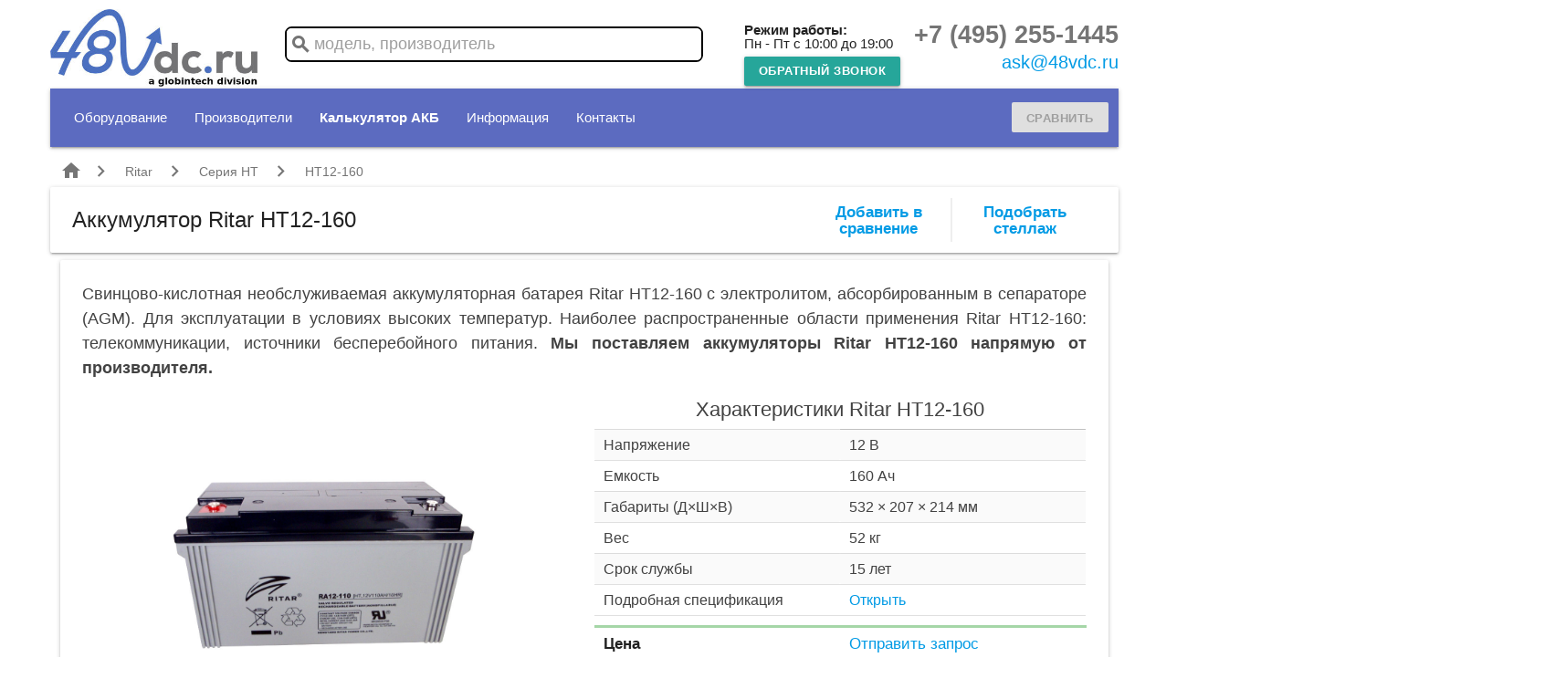

--- FILE ---
content_type: text/html; charset=utf-8
request_url: https://www.48vdc.ru/ritar/ht/ht12-160
body_size: 12220
content:




<!DOCTYPE html>
<html lang="ru-RU">
    <head>
        <meta charset="UTF-8">
        <meta name="viewport" content="width=device-width, initial-scale=1.0">
        

        <meta name="yandex-verification" content="80ef1a7c65f48f62" />
        <meta name="yandex-verification" content="31474d527f05695c" />
        
        <link href="https://fonts.googleapis.com/icon?family=Material+Icons" rel="stylesheet">
        <link href="https://cdnjs.cloudflare.com/ajax/libs/materialize/1.0.0/css/materialize.min.css" rel="stylesheet" type="text/css">
        
        <link rel="stylesheet" href="/static/CACHE/css/output.3fb3baafea37.css" type="text/css">

        <link rel="shortcut icon" type="image/png" href="/static/favicon.ico"/>
        
        <!-- Yandex.Metrika counter -->
            <script type="text/javascript" >
                (function(m,e,t,r,i,k,a){m[i]=m[i]||function(){(m[i].a=m[i].a||[]).push(arguments)};
                m[i].l=1*new Date();k=e.createElement(t),a=e.getElementsByTagName(t)[0],k.async=1,k.src=r,a.parentNode.insertBefore(k,a)})
                (window, document, "script", "https://mc.yandex.ru/metrika/tag.js", "ym");
            
                ym(54037828, "init", {
                    clickmap:true,
                    trackLinks:true,
                    accurateTrackBounce:true,
                    webvisor:true
                });
            </script>
            <noscript><div><img src="https://mc.yandex.ru/watch/54037828" style="position:absolute; left:-9999px;" alt="yandex metrika" /></div></noscript>
        <!-- /Yandex.Metrika counter -->

        <!-- Global site tag (gtag.js) - Google Analytics -->
            <script async src="https://www.googletagmanager.com/gtag/js?id=UA-21566807-2"></script>
            <script>
                window.dataLayer = window.dataLayer || [];
                function gtag(){dataLayer.push(arguments);}
                gtag('js', new Date());
                gtag('config', 'UA-21566807-2');
            </script>
        <!-- /Global site tag (gtag.js) - Google Analytics -->
        <script defer src="https://cdnjs.cloudflare.com/ajax/libs/materialize/1.0.0/js/materialize.min.js"></script>
        <script defer src="https://cdn.jsdelivr.net/npm/js-cookie@2/src/js.cookie.min.js"></script>
        <script src="https://cdn.jsdelivr.net/npm/vue@2.6.14/dist/vue.min.js"></script>
        <script src="https://www.google.com/recaptcha/api.js"></script>
        

        <script src="/static/CACHE/js/output.2d3070614ae9.js" defer></script>

        

        
            
                
                    <meta property="og:title" content="Ritar HT12-160">
                            
            
        
        
        
<link rel="canonical" href="https://wwww.48vdc.ru/ritar/ht/ht12-160">
<title>Аккумулятор Ritar HT12-160 (160 Ач) с доставкой по России и СНГ</title>
<meta name="description" content="Ritar HT12-160  - аккумуляторная батарея с напряжением 12 В, емкостью 160 Ач и сроком службы 15 лет. Прямая поставка от производителя с доставкой по всей России и странам СНГ. Подробные технические характеристики, разрядные таблицы, документация, сертификаты и сравнение с аналогами.">
<meta name="keywords" content="HT12-160 ">

<link rel="stylesheet" href="/static/CACHE/css/output.85848c40dd0d.css" type="text/css">

<script src="https://cdn.jsdelivr.net/npm/chart.js@2/dist/Chart.min.js"></script>

<script src="/static/CACHE/js/output.9896578d464d.js"></script>





    </head>
    <body>
        <button onclick="topFunction()" id="scroll-back" title="Go to top"><i class="material-icons">arrow_upward</i></button>

        <div class="new-container">
            <div class="content">
                <div class="head hide-on-small-only">
                    <div class="" style="display: flex; justify-content: space-between;">
                        <div class="logo">
                            
                                <a href="/"><img src="/static/48vdc-logo.jpg" class="logo" alt="48vdc.ru LOGO"></a>
                            
                        </div>
                        <div class="search-bar-wrapper hide-on-med-and-down mx-2">
                            <div class="search-bar">
                                <input type="text" class="browser-default" placeholder="модель, производитель" onfocus="static_search(this,2)"
                                    result_container="#static-search-result" onkeyup="static_search(this,2)" onfocusout="focus_out(this)"
                                    url="/process/search">
                                <i class="material-icons" style="position: absolute; top:6px; left:3px; color: #757575; font-weight: bold;">search</i>
                                <div class="search-results search-result" id="static-search-result" hidden="true" style="z-index: 101;"></div>
                            </div>
                        </div>
                        <div class="hide-on-med-and-down mx-2">
                            <div style="margin-top: 25px"><b>Режим работы:</b><br>Пн - Пт с 10:00 до 19:00</div>
                            <div style="margin-top: 7px"><button data-target="callback_modal" class="btn-small modal-trigger"><b>обратный звонок</b></button></div>
                        </div>
                        <div class="">
                            <div class="phone"><a href="tel:+74952551445">+7 (495) 255-1445</a></div>
                            <div class="email"><a href="mailto:ask@48vdc.ru?subject=Запрос">ask@48vdc.ru</a></div>
                        </div>
                    </div>
                </div>
                <nav class="indigo lighten-1">
                    <div class="nav-container">
                        <div class="row">
                            <div class="col l12 m12 s12">
                                <div class="flex-container" style="justify-content: space-between;">
                                    <div class="hide-on-med-and-down">
                                        <div class="nav-wrapper" id="upper-nav">
                                            <ul>
                                                <li><a href="#search" class="modal-trigger hide-on-large-only" onclick="send_event('search_click')">Поиск</a></li>
                                                <li><a href="#" class="dropdown-trigger" data-target="equip-menu">Оборудование</a></li>
                                                <li><a href="/vendors">Производители</a></li>
                                                <li><b><a href="/calculator">Калькулятор АКБ</a></b></li>
                                                <li><a href="#" data-target="info-dropdown" class="dropdown-trigger">Информация</a></li>
                                                <li><a href="/contacts">Контакты</a></li>
                                            </ul>
                                            <ul id="equip-menu" class="dropdown-content">
                                                <li><a href="/filter?page=1" >Аккумуляторные батареи</a></li>
                                                
                                                    <li><a href="/equipment/ispytatelnye-stendy">Испытательные стенды</a></li>
                                                
                                                    <li><a href="/equipment/zaryadnye-ustrojstva">Зарядные устройства</a></li>
                                                
                                                    <li><a href="/equipment/nagruzochnye-rezistory">Нагрузочные резисторы</a></li>
                                                
                                            </ul>
                                            <ul id="info-dropdown" class="dropdown-content">
                                                <li><a href="/blog">Статьи</a></li>
                                                <li><a href="/glossary">Глоссарий</a></li>
                                            </ul>
                                        </div>
                                    </div>
                                    <div class="show-on-med hide-on-large-only" style="flex:1">
                                        <div class="nav-wrapper ">
                                            <ul>
                                                <li><a class="dropdown-trigger" href="#" data-target="mainmenu-drop"><i class="material-icons">menu</i></a></li>
                                                <li><b>48vdc.ru</b></li>
                                            </ul>
                                        </div>
                                    </div>
                                    <ul id="mainmenu-drop" class="dropdown-content">
                                        <li><a href="/">Каталог</a></li>
                                        <li><a href="#search" class="modal-trigger" onclick="send_event('search_click')">Поиск</a></li>
                                        <li><a href="/vendors">Производители</a></li>
                                        <li><a href="/blog">Статьи</a></li>
                                        <li><a href="/glossary">Глоссарий</a></li>
                                        <li><a href="/contacts">Контакты</a></li>
                                    </ul>
                                    
                                    <div>
                                        <a href="/compare" id="compare_button" class="btn-small waves-effect waves-light disabled" style="margin-bottom: 3px">
                                            Сравнить
                                            <span style="font-size: 1.1rem; color: #ffd600"></span>
                                        </a>
                                    </div>
                                </div>
                            </div>
                        </div>
                    </div>
                </nav>
                <div class="modal" id="quick-select-modal" style="max-width: 400px;">
                    <div class="modal-title">Быстрый подбор АКБ</div>
<div class="modal-content">
    <form action="/filter" method="get" class="main-filter" id="vue-categories">
        <label style="font-size: 1rem; color: var(--text-dark-color);" for="category">Тип аккумуляторов</label><br>
        <select name="category" id="" class="browser-default" style="margin-bottom: 15px;">
            <option value="" default>Все</option>
            <option v-for="cat in categories" :value="((cat[0]))">((cat[1] | capitalize))</option>
        </select>
        
        <label style="font-size: 1rem; color: var(--text-dark-color);" for="load_amperage">Ток разряда, А</label><br>
        <input name="load_amperage" type="text" class="browser-default" style="margin-bottom: 15px;"><br>
        
        <label style="font-size: 1rem; color: var(--text-dark-color);" for="backup_minutes">Время разряда, мин</label><br>
        <input name="backup_minutes" type="text" class="browser-default" style="margin-bottom: 15px;">
        
        <div style="text-align: center">
            <button type="submit" class="btn">Подобрать</button>
        </div>
    </form>
</div>
<script>
    var vue_cats = new Vue({
        el: '#vue-categories',
        delimiters: ['((', '))'],
        data: {
            categories: []
        },
        methods: {
            update: function() {
                var self = this
                fetch('/api/categories')
                    .then((resp) => {
                        return resp.json()
                    }).then((data) => {
                        self.categories = data
                    })
            }
        },
        filters: {
            capitalize: function(str_value) {
                return str_value.charAt(0).toUpperCase() + str_value.slice(1)
            }
        }
    })

    document.addEventListener('DOMContentLoaded', function() {
        const select_button = document.getElementById('q-select-button')
        select_button.addEventListener('click', () => {
            if (vue_cats.categories.length == 0) {
                vue_cats.update()
            }
        })
    });
</script>
                </div>
                <div class="modal" id="search">
                    <div class="modal-title">Поиск</div>
<div class="search-window">
    <input type="text" placeholder="модель" id="search-string" onkeyup="modal_search(this, 2)" 
        url="/process/search" result_container="#search-results">
    <div class="search-results" id="search-results">Нет результатов</div>
</div>
                </div>
                <div class="modal" id="info">
                    <div class="modal-title"></div>
<div class="modal-content">
    <span class="text" id="target-text"></span>
</div>
                </div>
                <div class="page-content mt-10p">
                    
<div class="row">
    <div class="col l12 m12 s12">
        <nav class="breadcrumb" itemprop="breadcrumb" itemscope itemtype="http://schema.org/BreadcrumbList">
            <span class="breadcrumb" itemprop="itemListElement" itemscope itemtype="http://schema.org/ListItem">
                <a itemprop="item" href="/"><i class="material-icons">home</i></a>
                <meta itemprop="name" content="Home">
                <meta itemprop="position" content="1">
            </span>
            <span class="breadcrumb" itemprop="itemListElement" itemscope itemtype="http://schema.org/ListItem">
                <a itemprop="item" href="/vendors/ritar">Ritar</a>
                <meta itemprop="name" content="Ritar">
                <meta itemprop="position" content="2">
            </span>
            <span class="breadcrumb" itemprop="itemListElement" itemscope itemtype="http://schema.org/ListItem">
                <a itemprop="item" href="/ritar/ht">Серия HT</a>
                <meta itemprop="name" content="HT">
                <meta itemprop="position" content="3">
            </span>
            <span class="breadcrumb" itemprop="itemListElement" itemscope itemtype="http://schema.org/ListItem">
                <span itemprop="item">HT12-160</span>
                <meta itemprop="name" content="HT12-160">
                <meta itemprop="position" content="4">
            </span>
        </nav>
    </div>
    <div class="col l12 m12 s12" style="position: sticky; top: 0; z-index: 100; padding: 0">
        <div class="card" style="margin: 0">
            <div class="card-content" style="padding: 12px 24px; display: flex; flex-wrap: wrap;">
                <h1 style="margin: 5px 10px 0 0 !important; vertical-align: middle; flex:5">
                    Аккумулятор Ritar HT12-160
                    
                </h1>
                <div class="model-menu" style="flex: 2">
                    <a class="compare " item="384" id="compare_toggle_button"
                        title="Сравнить">
                        <i class="material-icons hide-on-large-only"></i>
                        <i class="show-on-large hide-on-med-and-down" style="text-align: center;"></i>
                    </a>
                    <a title="Подобрать стеллаж" href="#sizing-app-modal" class="modal-trigger">
                        <i class="material-icons small hide-on-large-only">event_seat</i>
                        <i class="show-on-large hide-on-med-and-down" style="text-align: center;">Подобрать стеллаж</i>
                    </a>
                    <div class="modal" id="sizing-app-modal" style="width: 50% !important">
    <div class="modal-title">Подбор стеллажа для Ritar HT12-160</div>
    <div class="modal-content">
        <form class="app-form">
            <input type="hidden" name="csrfmiddlewaretoken" value="hUuFQwCo4lz7Mf943gIiuM1lS3le4XginSzjtLRWL595uUbNaEfkuKV8BjnzIVVc">
            <div style="display: flex;">
                <div style="flex:1"><tr><th><label for="id_units">Блоков на стеллаже:</label></th><td><input type="number" name="units" class="browser-default" style="width: 80px; margin-left: 10px" v-model="form.units" id="id_units"><input type="hidden" name="height" id="id_height"><input type="hidden" name="width" id="id_width"><input type="hidden" name="length" id="id_length"><input type="hidden" name="weight" id="id_weight"><input type="hidden" name="bat_name" id="id_bat_name"></td></tr></div>
                <div style="text-align: right;"><button type="submit" @click="submit" class="btn btn-small">Подобрать</button></div>
            </div>
        </form>
        <div v-if="loader_visible" class="loader"></div>
        <div v-if="result_visible">
            <div style="max-height: 300px; overflow-y: scroll;">
                <table class="stick-header">
                    <thead>
                        <tr>
                            <th style="text-align: left !important;">Модель</th>
                            <th colspan="3" style="width: 25%;">Д &times; Ш &times; В<sup>(1)</sup> мм</th>
                            <th>Рядов</th>
                            <th>Уровней</th>
                            <th>Нагрузка (кг/м<sup>2</sup>)</th>
                        </tr>
                    </thead>
                    <tbody>
                        <tr v-for="rack in racks">
                            <td>(( rack.model ))</td>
                            <td style="text-align: center;">(( rack.length ))</td>
                            <td style="text-align: center;">(( rack.width ))</td>
                            <td style="text-align: center;">(( rack.height ))</td>
                            <td style="text-align: center;">(( rack.model[2] ))</td>
                            <td style="text-align: center;">(( rack.model[0] ))</td>
                            <td style="text-align: center;">(( rack.area_load ))</td>
                        </tr>
                    </tbody>
                </table>
            </div>
            <div style="margin-top: 10px"><sup>(1)</sup> Высота с учетом батарей</div>
        </div>
    </div>
</div>
<script>
    const sizing = new Vue({
        el: '#sizing-app-modal',
        delimiters: ['((', '))'],
        data: {
            form: JSON.parse('{"height": 214, "width": 207, "length": 532, "weight": 52, "bat_name": "HT12-160", "units": 10}'),
            result_visible: false,
            loader_visible: false,
            racks: [],
        },
        methods: {
            submit: function (event) {
                event.preventDefault()
                this.result_visible = false
                this.loader_visible = true
                const query_url = '/api/sizing?' + Object.keys(this.form).map(key => `${key}=${this.form[key]}`).join('&')
                fetch(query_url)
                    .then((resp) => {
                        return resp.json()
                    })
                    .then((data) => {
                        if (data.items.length > 0) {
                            console.log(data)
                            sizing.racks = data.items
                            sizing.loader_visible = false
                            sizing.result_visible = true
                        }
                        else {
                            console.log('No data')
                        }
                    })
            },
        }
    })
</script>
                </div>
            </div>
        </div>
    </div>
    <div class="col l12 m12 s12">
        <div class="card">
            <div class="card-content">
                <div class="description">
                    <span>Свинцово-кислотная необслуживаемая аккумуляторная батарея Ritar HT12-160 c электролитом, абсорбированным в сепараторе (AGM). Для эксплуатации в условиях высоких температур.  Наиболее распространенные области применения Ritar HT12-160: телекоммуникации, источники бесперебойного питания.</span>
                    
                        <span style="font-weight: bold;">Мы поставляем аккумуляторы Ritar HT12-160 напрямую от производителя.</span>
                    
                </div>
                <div class="row" style="margin-bottom: 0px;">
                    <div style="display: flex; flex-wrap: wrap;">
                        <div class="col l6 m12 s12">
                            <div style="display:flex; flex-direction: column; height: 100%">
                                <div style="flex: 1; display: flex; position: relative;">
                                    <img src="/catalog/pics/ritar/ht_4x3.jpg" 
                                        alt="Акумуляторная батарея Ritar HT12-160"
                                        title="Акумуляторная батарея Ritar HT12-160"
                                        style="align-self: center; width: 85%; margin: auto;">
                                    
                                        <div class="import green darken-3 white-text"><span>Прямая поставка с завода</span></div>
                                    
                                </div>
                            </div>
                        </div>
                        <div class="col l6 m12 s12">
                            <table class="tech mt-10p">
                                <tr>
                                    <td colspan="2" style="text-align: center;"><h2 style="margin: 5px 0">Характеристики Ritar HT12-160</h2></td>
                                </tr>
                                <tr>
                                    <td style="width: 50%">Напряжение</td>
                                    <td>12 В</td>
                                </tr>
                                <tr>
                                    <td style="width: 50%">Емкость</td>
                                    <td>160 Ач</td>
                                </tr>
                                <tr>
                                    <td style="width: 50%">Габариты (Д&timesШ&timesВ)</td>
                                    <td>532 &times; 207 &times; 214 мм</td>
                                </tr>
                                <tr>
                                    <td>Вес</td>
                                    <td>52 кг</td>
                                </tr>
                                <tr>
                                    <td>Срок службы</td>
                                    <td>15 лет</td>
                                    
                                </tr>
                                <tr>
                                    <td>Подробная спецификация</td>
                                    <td>
                                        <a href="/pdf/ritar/ht/ht12-160" target="_blank">Открыть</a>
                                    </td>
                                </tr>
                            </table>
                            <div class="commercial" style="margin-top: 10px;">
                                <table class="no-stripe">
                                    
                                        <tr>
                                            <td style="width:50%"><b>Цена</b></td>
                                            <td>
                                                <a href="#offer-request">Отправить запрос</a>
                                            </td>
                                        </tr>
                                    
                                    <tr>
                                        <td><b>Наличие</b></td>
                                        <td>уточняйте</td>
                                    </tr>
                                    <tr style="border-bottom: none;" >
                                        <td><b>Доставка</b></td>
                                        <td>по России и СНГ</td>
                                    </tr>
                                </table>
                            </div>
                        </div>
                    </div>
                </div>
            </div>
        </div>
    </div>

    

<div class="col l12 m12 s12" id="offer-request" style="margin-top: -80px; padding-top: 80px;">
    <div class="card green lighten-4" >
        <div class="card-content">
            <div class="card-title"><h2 style="margin: 0 0 10px 0">Получить предложение на Ritar HT12-160</h2></div>
            <form class="app-form" action="/process/request_item_form" method="POST" id="static_request">
    <input type="hidden" name="csrfmiddlewaretoken" value="hUuFQwCo4lz7Mf943gIiuM1lS3le4XginSzjtLRWL595uUbNaEfkuKV8BjnzIVVc">

    <div class="flex-container" style="flex-wrap: wrap; align-content: space-between; margin: 0 -.75rem">
        <div style="flex:1; margin: 0 .75rem">
            <label style="white-space: nowrap;" for="id_quantity">Количество *</label>
            <input type="number" name="quantity" value="10" min="1" class="browser-default" required id="id_quantity">
        </div>
        <div style="flex:3; margin: 0 .75rem">
            <label style="white-space: nowrap;" for="id_email">Ваш Email *</label>
            <input type="email" name="email" class="browser-default" required id="id_email">
        </div>
        <div style="flex:5; margin: 0 .75rem">
            <label style="white-space: nowrap;" for="id_comment">Комментарий</label>
            <input type="text" name="comment" maxlength="100" class="browser-default" id="id_comment">
        </div>
    </div>
    <div style="text-align: center; margin-bottom: 10px;">
        <label for="id_offer_similar" onmousedown="toggle_check(this)">
            <input type="checkbox" name="offer_similar" class="filled-in" value="off" id="id_offer_similar">
            <span>Подобрать аналоги</span>
        </label>
    </div>
    
    
        <input type="hidden" name="id" value="384" id="id_id">
    
        <input type="hidden" name="request" value="Ritar HT12-160" id="id_request">
    
                        
    <div style="text-align: center">
        <button class="btn" type="submit">Отправить запрос</button>
    </div>

</form>
        </div>
    </div>
</div>

<script>
    function toggle_check(input_label) {
        var input = input_label.querySelector('input')
        if (input.value == 'on') {
            input.value = 'off'
        } else {
            input.value = 'on'
        }
    }
</script>
    
    <div class="col l6 m12 s12">
        <div class="card" style="height: 520px;">
            <div class="card-content">
                <ul class="tabs">
                    <li class="tab"><a href="#curves-feat">Описание</a></li>
                    <li class="tab"><a href="#docs">Документация</a></li>
                    
                        <li class="tab"><a href="#curves-tab">Параметры</a></li>
                    
                    
                </ul>
                <div id="docs" class="tab-content">
                    <div class="mt-20p" style="padding: 1px 20px">
                        <div id="documents">
                            <table class="no-stripe">
                                <tr>
                                    <td><i class="material-icons">library_books</i></td>
                                    <td><a href="/pdf/ritar/ht/ht12-160" target="_blank">Техническое описание Ritar HT12-160 (рус)</a></td>
                                </tr>
                                
                                    <tr>
                                        <td><i class="material-icons">library_books</i></td>
                                        <td><a href="/catalog/docs/ritar/ht/ritar_ht12-160.pdf" target="_blank">Datasheet Ritar HT12-160</a></td>
                                    </tr>
                                
                                
                            </table>
                        </div>
                    </div>
                </div>
                <div id="curves-feat" class="tab-content" style="max-height: 400px; padding: 0px 20px; overflow-y: auto;">
                    <div class="description">
    <p><b>Ritar HT</b> - батареи специально разработанные для эксплуатации в условиях высоких температур, что делает их оптимальным выбором для жарких регионов или объектов, где сложно обеспечить кондиционирование. Оптимальные характеристики достигаются в диапазоне температур от +30&deg;C до +40&deg;C.</p>
    <p>Аккумуляторы соответствуют стандартам IEC, JIS, BS и снабжены клапанной системой вентиляции нового поколения. При производстве используются материалы высокой степени очистки.</p>
</div>
                </div>
                
                <div id="curves-tab" class="tab-content">
                    <img class="materialboxed" loading="lazy" src="/catalog/pics/ritar/ht_curves.jpg" 
                        alt="Диаграммы характеристик аккумуляторной батареи Ritar HT12-160"
                        title="Диаграммы характеристик аккумуляторной батареи Ritar HT12-160">
                </div>
                

                
            </div>
        </div>
    </div>
    
    
        <div class="col l6 m12 s12">
            <div class="card" style="height: 520px !important">
                <div class="card-content">
                    <h2 style="margin-top:0; margin-bottom: 10px">Аналоги Ritar HT12-160</h2>
                    <div class="stick-header" style="height: 430px !important" id="filter-table">
                        <table>
                            <thead>
                                <tr>
                                    <th style="text-align: left !important;" width="70%" colspan="2">
                                        <select name="" id="" class="browser-default" style="padding: 2px; height: 1.8rem;" 
                                            @change="display_table()" name="vendor" v-model="filter.vendor">
                                            <option value="">Все производители</option>
                                            <option v-for="vendor in vendors">(( vendor ))</option>
                                        </select>
                                    </th>
                                    <th nowrap>Емкость, Ач</th>
                                </tr>
                            </thead>
                            <tbody>
                                <tr class="link" v-for="row in display_rows">
                                    <td class="icon">
                                        <img :src="'/catalog/pics/' + row.series_pic_link" alt="" height="50">
                                    </td>
                                    <td style="text-align: left !important; vertical-align: middle !important;">
                                        <a :href="row.url">((row.vendor)) <b>((row.model))</b></a>
                                    </td>
                                    <td>((row.capacity))</td>                          
                                </tr>
                            </tbody>
                        </table>
                    </div>
                </div>
            </div>
        </div>
    

    
        <div class="col l12 m12 s12">
            <div class="card">
                <div class="card-content">
                    <div class="flex-container">
                        <h2 style="margin:0; flex: 1">Разрядные характеристики Ritar HT12-160</h2>
                        <a href="/ritar/ht/ht12-160/discharge">Подробно</a>
                    </div>
                    <div class="overflow-auto" id="discharge_tables">
                        
                        <div class="tab-content" id="amperes-tab">
                            <table class="product-list discharge">
                                <thead>
                                    <tr>
                                    
                                        <th nowrap style="width: 1%">В/эл</th>
                                    
                                        <th nowrap style="width: 1%">10м</th>
                                    
                                        <th nowrap style="width: 1%">15м</th>
                                    
                                        <th nowrap style="width: 1%">30м</th>
                                    
                                        <th nowrap style="width: 1%">1ч</th>
                                    
                                        <th nowrap style="width: 1%">2ч</th>
                                    
                                        <th nowrap style="width: 1%">3ч</th>
                                    
                                        <th nowrap style="width: 1%">4ч</th>
                                    
                                        <th nowrap style="width: 1%">5ч</th>
                                    
                                        <th nowrap style="width: 1%">8ч</th>
                                    
                                        <th nowrap style="width: 1%">10ч</th>
                                    
                                        <th nowrap style="width: 1%">20ч</th>
                                    
                                    </tr>
                                </thead>
                                <tbody>
                                
                                    <tr>
                                    
                                        
                                            <td><b>1,60</b></td>
                                        
                                    
                                        
                                            <td>336,0</td>
                                        
                                    
                                        
                                            <td>272,8</td>
                                        
                                    
                                        
                                            <td>166,2</td>
                                        
                                    
                                        
                                            <td>97,5</td>
                                        
                                    
                                        
                                            <td>58,4</td>
                                        
                                    
                                        
                                            <td>42,5</td>
                                        
                                    
                                        
                                            <td>34,5</td>
                                        
                                    
                                        
                                            <td>29,1</td>
                                        
                                    
                                        
                                            <td>19,7</td>
                                        
                                    
                                        
                                            <td>17,0</td>
                                        
                                    
                                        
                                            <td>8,75</td>
                                        
                                    
                                    </tr>
                                
                                    <tr>
                                    
                                        
                                            <td><b>1,65</b></td>
                                        
                                    
                                        
                                            <td>326,0</td>
                                        
                                    
                                        
                                            <td>265,6</td>
                                        
                                    
                                        
                                            <td>162,5</td>
                                        
                                    
                                        
                                            <td>95,7</td>
                                        
                                    
                                        
                                            <td>57,6</td>
                                        
                                    
                                        
                                            <td>41,9</td>
                                        
                                    
                                        
                                            <td>34,1</td>
                                        
                                    
                                        
                                            <td>28,8</td>
                                        
                                    
                                        
                                            <td>19,5</td>
                                        
                                    
                                        
                                            <td>16,9</td>
                                        
                                    
                                        
                                            <td>8,68</td>
                                        
                                    
                                    </tr>
                                
                                    <tr>
                                    
                                        
                                            <td><b>1,70</b></td>
                                        
                                    
                                        
                                            <td>312,9</td>
                                        
                                    
                                        
                                            <td>256,2</td>
                                        
                                    
                                        
                                            <td>157,7</td>
                                        
                                    
                                        
                                            <td>93,3</td>
                                        
                                    
                                        
                                            <td>56,4</td>
                                        
                                    
                                        
                                            <td>41,1</td>
                                        
                                    
                                        
                                            <td>33,5</td>
                                        
                                    
                                        
                                            <td>28,3</td>
                                        
                                    
                                        
                                            <td>19,2</td>
                                        
                                    
                                        
                                            <td>16,7</td>
                                        
                                    
                                        
                                            <td>8,58</td>
                                        
                                    
                                    </tr>
                                
                                    <tr>
                                    
                                        
                                            <td><b>1,75</b></td>
                                        
                                    
                                        
                                            <td>295,9</td>
                                        
                                    
                                        
                                            <td>244,0</td>
                                        
                                    
                                        
                                            <td>151,4</td>
                                        
                                    
                                        
                                            <td>90,2</td>
                                        
                                    
                                        
                                            <td>54,9</td>
                                        
                                    
                                        
                                            <td>40,1</td>
                                        
                                    
                                        
                                            <td>32,7</td>
                                        
                                    
                                        
                                            <td>27,7</td>
                                        
                                    
                                        
                                            <td>18,8</td>
                                        
                                    
                                        
                                            <td>16,4</td>
                                        
                                    
                                        
                                            <td>8,46</td>
                                        
                                    
                                    </tr>
                                
                                    <tr>
                                    
                                        
                                            <td><b>1,80</b></td>
                                        
                                    
                                        
                                            <td>274,2</td>
                                        
                                    
                                        
                                            <td>228,3</td>
                                        
                                    
                                        
                                            <td>143,2</td>
                                        
                                    
                                        
                                            <td>86,1</td>
                                        
                                    
                                        
                                            <td>53,0</td>
                                        
                                    
                                        
                                            <td>38,8</td>
                                        
                                    
                                        
                                            <td>31,7</td>
                                        
                                    
                                        
                                            <td>26,9</td>
                                        
                                    
                                        
                                            <td>18,4</td>
                                        
                                    
                                        
                                            <td>16,0</td>
                                        
                                    
                                        
                                            <td>8,29</td>
                                        
                                    
                                    </tr>
                                
                                    <tr>
                                    
                                        
                                            <td><b>1,85</b></td>
                                        
                                    
                                        
                                            <td>247,0</td>
                                        
                                    
                                        
                                            <td>208,4</td>
                                        
                                    
                                        
                                            <td>132,8</td>
                                        
                                    
                                        
                                            <td>80,8</td>
                                        
                                    
                                        
                                            <td>50,4</td>
                                        
                                    
                                        
                                            <td>37,1</td>
                                        
                                    
                                        
                                            <td>30,4</td>
                                        
                                    
                                        
                                            <td>25,9</td>
                                        
                                    
                                        
                                            <td>17,8</td>
                                        
                                    
                                        
                                            <td>15,5</td>
                                        
                                    
                                        
                                            <td>8,07</td>
                                        
                                    
                                    </tr>
                                
                                </tbody>
                            </table>
                            <div class="mt-20p">
                                <canvas id="amperes_chart_canvas"></canvas>
                            </div>
                        </div>
                        <script>
                            var labels = JSON.parse('["10\u043c", "15\u043c", "30\u043c", "1\u0447", "2\u0447", "3\u0447", "4\u0447", "5\u0447", "8\u0447", "10\u0447", "20\u0447"]');
                            var canvas = document.getElementById('amperes_chart_canvas');
                            var datasets = JSON.parse('[{"label": "1.6 \u0412/\u044d\u043b", "data": [336.0, 272.8, 166.2, 97.5, 58.4, 42.5, 34.5, 29.1, 19.7, 17.0, 8.75], "fill": false, "borderColor": "#aa00ff"}, {"label": "1.65 \u0412/\u044d\u043b", "data": [326.0, 265.6, 162.5, 95.7, 57.6, 41.9, 34.1, 28.8, 19.5, 16.9, 8.68], "fill": false, "borderColor": "#2962ff"}, {"label": "1.7 \u0412/\u044d\u043b", "data": [312.9, 256.2, 157.7, 93.3, 56.4, 41.1, 33.5, 28.3, 19.2, 16.7, 8.58], "fill": false, "borderColor": "#00bfa5"}, {"label": "1.75 \u0412/\u044d\u043b", "data": [295.9, 244.0, 151.4, 90.2, 54.9, 40.1, 32.7, 27.7, 18.8, 16.4, 8.46], "fill": false, "borderColor": "#aeea00"}, {"label": "1.8 \u0412/\u044d\u043b", "data": [274.2, 228.3, 143.2, 86.1, 53.0, 38.8, 31.7, 26.9, 18.4, 16.0, 8.29], "fill": false, "borderColor": "#ff6d00"}, {"label": "1.85 \u0412/\u044d\u043b", "data": [247.0, 208.4, 132.8, 80.8, 50.4, 37.1, 30.4, 25.9, 17.8, 15.5, 8.07], "fill": false, "borderColor": "#263238"}]');
                            var label = 'Ток, А';
                            var amps_chart = get_chart(canvas, datasets, labels, label);
                        </script>
                        
                    </div>
                </div>
            </div>
        </div>
    

    

    

    
        

<div class="col l12 m12 s12">
    <div class="card z-depth-0">
        <div class="card-content">
            <div class="flex-container">
                <div class="card-title" style="flex:1">Полезные публикации</div>
                <div style="align-self: flex-end;"><a href="/blog">Все статьи</a></div>
            </div>
            <hr>
            <div class="article-container">
                
                    <div class="article">
                        <div class="article-date">07.03.2025</div>
                        <div class="article-title"><a href="/blog/princip-raboty-germetizirovannyh-batarey">Принцип работы герметизированных свинцово-кислотных аккумуляторных батарей</a></div>
                    </div>
                
                    <div class="article">
                        <div class="article-date">01.02.2024</div>
                        <div class="article-title"><a href="/blog/struktura-i-rabota-agm-separatora">Структура и принцип работы сепараторов AGM</a></div>
                    </div>
                
                    <div class="article">
                        <div class="article-date">20.05.2022</div>
                        <div class="article-title"><a href="/blog/lion-for-telecom">Литий-ион для телекома: на заметку операторам</a></div>
                    </div>
                
                    <div class="article">
                        <div class="article-date">13.07.2021</div>
                        <div class="article-title"><a href="/blog/pochemu%20svincovo-uglerodnye%20betarei">Почему стоит выбирать свинцово-углеродные аккумуляторные батареи?</a></div>
                    </div>
                
                    <div class="article">
                        <div class="article-date">09.06.2021</div>
                        <div class="article-title"><a href="/blog/srok-sluzhby-batarey">Расчетный и реальный срок службы аккумуляторных батарей</a></div>
                    </div>
                
                    <div class="article">
                        <div class="article-date">17.03.2021</div>
                        <div class="article-title"><a href="/blog/novoe-pokolenie-svincovo-uglerodnye-akkumulyatory">Следующее поколение VRLA - свинцово-углеродные аккумуляторы</a></div>
                    </div>
                
            </div>
        </div>
    </div>
</div>
    
</div>
<div class="modal" id="price-request-modal" style="max-width: 400px;">
    <div class="modal-title">Получить цену на Ritar HT12-160</div>
<div class="modal-content">
    <form class="app-form" action="/process/request_item_form" method="POST" id="static_request">
        <input type="hidden" name="csrfmiddlewaretoken" value="hUuFQwCo4lz7Mf943gIiuM1lS3le4XginSzjtLRWL595uUbNaEfkuKV8BjnzIVVc">

        <tr><th><label for="id_quantity">Количество *:</label></th><td><input type="number" name="quantity" value="10" min="1" class="browser-default" required id="id_quantity"></td></tr>
<tr><th><label for="id_email">Ваш Email *:</label></th><td><input type="email" name="email" class="browser-default" required id="id_email"></td></tr>
<tr><th><label for="id_comment">Комментарий:</label></th><td><input type="text" name="comment" maxlength="100" class="browser-default" id="id_comment"></td></tr>
<tr><th><label for="id_offer_similar">Подобрать аналоги:</label></th><td><input type="checkbox" name="offer_similar" class="filled-in" value="off" id="id_offer_similar"><input type="hidden" name="id" value="384" id="id_id"><input type="hidden" name="request" value="Ritar HT12-160" id="id_request"></td></tr>

        <input type="hidden" name='id' value="384">
        <input type="hidden" name="request" id="sr_request" value="Ritar HT12-160">

        <div style="text-align: center">
            <button class="btn" type="submit">Отправить</button>
        </div>
    </form>
</div>
</div>

<script>
    document.addEventListener('DOMContentLoaded', function() {
        var elems = document.querySelectorAll('.collapsible');
        var instances = M.Collapsible.init(elems);
    });
    var table = new Vue({
    el: '#filter-table',
    delimiters: ['((', '))'],
    data: {
        all_rows: JSON.parse('[{"vendor": "Ritar", "model": "HT12-130", "capacity": 130, "url": "/ritar/ht/ht12-130", "series_pic_link": "ritar/ht_4x3.jpg"}, {"vendor": "Leoch", "model": "LPL12-140", "capacity": 140, "url": "/leoch/lpl/lpl12-140", "series_pic_link": "leoch/lpl.jpg"}, {"vendor": "Leoch", "model": "LPL12-150", "capacity": 150, "url": "/leoch/lpl/lpl12-150", "series_pic_link": "leoch/lpl.jpg"}]'),
        filtered_rows: [],
        display_rows: [],
        vendors: [],
        filter: {
            vendor: '',
            voltage_min: '',
            voltage_max: '',
            capacity_min: '',
            capacity_max: '',
            weight_min: '',
            weight_max: '',
        }
    },
    mounted: function() {
        this.filtered_rows = this.all_rows
        this.display_rows = this.all_rows
        vendors = []
        this.all_rows.forEach(function(item) {
            if (!vendors.includes(item.vendor)) {
                vendors.push(item.vendor)
            }
        })
        this.vendors = vendors
    },
    methods: {
        display_table: function(e) {
            this.filter_table()
            this.display_rows = this.filtered_rows
        },
        prefilter: function() {
            var self = this
            setTimeout(() => {
                self.filter_table()
            }, 1000);
        },
        filter_table: function() {
            var rows = this.all_rows
            self = this
            if (self.filter.vendor != '') {
                rows = rows.filter(function(item) {
                    return item.vendor == self.filter.vendor
                })
            }
            this.filtered_rows = rows
        }
    }
});
</script>

                </div>
                <div class="modal" id="callback_modal" style="max-width: 400px; overflow: hidden;">
                    <div class="modal-title">Запрос обратного звонка</div>
<div class="modal-content">
    <form class="app-form" action="/process/callback" method="POST" id="callback_form">
        <input type="hidden" name="csrfmiddlewaretoken" value="hUuFQwCo4lz7Mf943gIiuM1lS3le4XginSzjtLRWL595uUbNaEfkuKV8BjnzIVVc">
        <tr><th><label for="id_name">Ваше имя:</label></th><td><input type="text" name="name" class="browser-default" placeholder="Иван Иванов" required id="id_name"></td></tr>
<tr><th><label for="id_phone">Ваш телефон:</label></th><td><input type="text" name="phone" class="browser-default" placeholder="+74951234567" required id="id_phone"></td></tr>
<tr><th><label for="id_request">Что Вас интересует:</label></th><td><textarea name="request" cols="40" rows="10" class="browser-default" style="height: 100px" required id="id_request">
</textarea></td></tr>
        <div style="text-align: center; margin-top: 10px">
            <button class="g-recaptcha btn" 
            data-sitekey="6LfMAZMbAAAAAH6Ik-mpKx-K6AwYyklyzhVI192m" 
            data-callback='submit_callback_request' 
            data-action='submit'>Отправить</button>
        </div>
    </form>
</div>
                </div>
            </div>
            <footer class="page-footer indigo" style="padding-top: 0;">
                <nav style="height: 40px; line-height: 50px; background-color: unset;" class="z-depth-0">
                    <div class="nav-wrapper">
                        <ul>
                            <li><b><a href="/vendors">Производители</a></b></li>
                            <li><b><a href="/filter?page=1">Подобрать АКБ</a></b></li>
                            <li><b><a href="/calculator">Калькулятор АКБ</a></b></li>
                            <li>
                                <b><a href="#" data-target="info-dropdown-bottom" class="dropdown-trigger">Информация</a></b>
                                <ul id="info-dropdown-bottom" class="dropdown-content">
                                    <li><a href="/blog">Статьи</a></li>
                                    <li><a href="/glossary">Глоссарий</a></li>
                                </ul>
                            </li>
                            <li><b><a href="/contacts">Контакты</a></b></li>
                        </ul>
                    </div>
                </nav>
                <hr>
                <div class="row">
                    <div class="col l4 m12 s12">
                        <div>&copy 2026 48vdc.ru</div>
                        <div><a style="color: white !important" href="/navigation">Карта сайта</a></div>
                    </div>
                    <div class="col l4 m12 s12">
                        <ul style="margin: 0;">
                            
                                <li><a class="cats" style="color: white !important" href="/akkumulyatory-opzs">Аккумуляторы OPzS</a></li>
                            
                                <li><a class="cats" style="color: white !important" href="/akkumulyatory-opzv">Аккумуляторы OPzV</a></li>
                            
                                <li><a class="cats" style="color: white !important" href="/nickel-kadmievie-akkumuljatory">Никель-кадмиевые аккумуляторы</a></li>
                            
                                <li><a class="cats" style="color: white !important" href="/akkumulyatory-dlya-solnechnyh-batarej">Аккумуляторы для солнечных батарей</a></li>
                            
                                <li><a class="cats" style="color: white !important" href="/akkumulyatory-glubokogo-razryada">Аккумуляторы глубокого разряда</a></li>
                            
                                <li><a class="cats" style="color: white !important" href="/akkumulyatory-lifepo4">Аккумуляторы LiFePO4</a></li>
                            
                        </ul>
                    </div>
                    <div class="col l4 m12 s12" style="text-align: right;">
                        <div>117545, Москва, ул. Дорожная, 3к11</div>
                        <div><a style="color:white; font-weight: bold;" href="tel:+7495-255-1445">+7 (495) 255-1445</a></div>
                        <div><a style="color:white; font-weight: bold;" href="mailto:ask@48vdc.ru?subject=Запрос">ask@48vdc.ru</a></div>
                        <div style="margin-top: 7px"><button data-target="callback_modal" class="btn-small modal-trigger"><b>обратный звонок</b></button></div>

                    </div>
                </div>
                <div style="margin-top: 20px; color: #9e9e9e; text-align: center;">Используя наш сайт вы даете нам согласие на использование файлов cookie на вашем устройстве.</div>
            </footer>
        </div>
        
        <script>
            if (screen.width > 799) {
                window.replainSettings = { id: '396dfb4e-0463-4e83-8203-84f0329d39fe' };
                (function(u){var s=document.createElement('script');s.type='text/javascript';s.async=true;s.src=u;
                var x=document.getElementsByTagName('script')[0];x.parentNode.insertBefore(s,x);
                })('https://widget.replain.cc/dist/client.js');
            }
        </script>
        
            <script>
                if (screen.width > 799) {
                    document.addEventListener('DOMContentLoaded', function() {
                        var frame_loaded = setInterval(function() {
                            const frame = document.getElementById('__replain_widget_iframe')
                            if (frame == null) { return }
                            const button = frame.contentDocument.querySelector('div.btn')
                            attach_event(button, 'click', chat_click);
                            clearInterval(frame_loaded)
                        }, 1000)

                        var chat_invitation_timer = setTimeout(function() {
                            document.getElementById('invitation').hidden=false
                            clearTimeout(chat_invitation_timer)
                        }, 20000)
                    })
                }
            </script>
            <style>
                #invitation {
                    position: fixed;
                    width: fit-content;
                    height: fit-content;
                    max-width: 300px;
                    bottom: 80px;
                    right: 80px;
                    z-index: 100;
                }
                #invitation .invitation-message {
                    border-radius: 20px 20px 0px 20px;
                    background-color: #5c6bc0;
                    padding: 10px 15px;
                    color: white;
                    font-weight: 500;
                }
                #invitation .invitation-close {
                    position: absolute;
                    right: -2px;
                    top: -5px;
                    padding: 0px 6px;
                    border-radius: 10px;
                    background: gray;
                    color: white;
                    cursor: pointer;
                    text-align: center;
                    font-weight: bold;
                }
            </style>
            <div id="invitation" hidden="true">
                <div class="invitation-message">Мы являемся прямым партнером Ritar. Предоставим лучшие условия и всю необходимую информацию</div>
                <span class="invitation-close" onclick="document.getElementById('invitation').hidden=true">×</span>
            </div>
        
    </body>
</html>

--- FILE ---
content_type: text/html; charset=utf-8
request_url: https://www.google.com/recaptcha/api2/anchor?ar=1&k=6LfMAZMbAAAAAH6Ik-mpKx-K6AwYyklyzhVI192m&co=aHR0cHM6Ly93d3cuNDh2ZGMucnU6NDQz&hl=en&v=PoyoqOPhxBO7pBk68S4YbpHZ&size=invisible&sa=submit&anchor-ms=20000&execute-ms=30000&cb=2z0cc118nwwi
body_size: 48837
content:
<!DOCTYPE HTML><html dir="ltr" lang="en"><head><meta http-equiv="Content-Type" content="text/html; charset=UTF-8">
<meta http-equiv="X-UA-Compatible" content="IE=edge">
<title>reCAPTCHA</title>
<style type="text/css">
/* cyrillic-ext */
@font-face {
  font-family: 'Roboto';
  font-style: normal;
  font-weight: 400;
  font-stretch: 100%;
  src: url(//fonts.gstatic.com/s/roboto/v48/KFO7CnqEu92Fr1ME7kSn66aGLdTylUAMa3GUBHMdazTgWw.woff2) format('woff2');
  unicode-range: U+0460-052F, U+1C80-1C8A, U+20B4, U+2DE0-2DFF, U+A640-A69F, U+FE2E-FE2F;
}
/* cyrillic */
@font-face {
  font-family: 'Roboto';
  font-style: normal;
  font-weight: 400;
  font-stretch: 100%;
  src: url(//fonts.gstatic.com/s/roboto/v48/KFO7CnqEu92Fr1ME7kSn66aGLdTylUAMa3iUBHMdazTgWw.woff2) format('woff2');
  unicode-range: U+0301, U+0400-045F, U+0490-0491, U+04B0-04B1, U+2116;
}
/* greek-ext */
@font-face {
  font-family: 'Roboto';
  font-style: normal;
  font-weight: 400;
  font-stretch: 100%;
  src: url(//fonts.gstatic.com/s/roboto/v48/KFO7CnqEu92Fr1ME7kSn66aGLdTylUAMa3CUBHMdazTgWw.woff2) format('woff2');
  unicode-range: U+1F00-1FFF;
}
/* greek */
@font-face {
  font-family: 'Roboto';
  font-style: normal;
  font-weight: 400;
  font-stretch: 100%;
  src: url(//fonts.gstatic.com/s/roboto/v48/KFO7CnqEu92Fr1ME7kSn66aGLdTylUAMa3-UBHMdazTgWw.woff2) format('woff2');
  unicode-range: U+0370-0377, U+037A-037F, U+0384-038A, U+038C, U+038E-03A1, U+03A3-03FF;
}
/* math */
@font-face {
  font-family: 'Roboto';
  font-style: normal;
  font-weight: 400;
  font-stretch: 100%;
  src: url(//fonts.gstatic.com/s/roboto/v48/KFO7CnqEu92Fr1ME7kSn66aGLdTylUAMawCUBHMdazTgWw.woff2) format('woff2');
  unicode-range: U+0302-0303, U+0305, U+0307-0308, U+0310, U+0312, U+0315, U+031A, U+0326-0327, U+032C, U+032F-0330, U+0332-0333, U+0338, U+033A, U+0346, U+034D, U+0391-03A1, U+03A3-03A9, U+03B1-03C9, U+03D1, U+03D5-03D6, U+03F0-03F1, U+03F4-03F5, U+2016-2017, U+2034-2038, U+203C, U+2040, U+2043, U+2047, U+2050, U+2057, U+205F, U+2070-2071, U+2074-208E, U+2090-209C, U+20D0-20DC, U+20E1, U+20E5-20EF, U+2100-2112, U+2114-2115, U+2117-2121, U+2123-214F, U+2190, U+2192, U+2194-21AE, U+21B0-21E5, U+21F1-21F2, U+21F4-2211, U+2213-2214, U+2216-22FF, U+2308-230B, U+2310, U+2319, U+231C-2321, U+2336-237A, U+237C, U+2395, U+239B-23B7, U+23D0, U+23DC-23E1, U+2474-2475, U+25AF, U+25B3, U+25B7, U+25BD, U+25C1, U+25CA, U+25CC, U+25FB, U+266D-266F, U+27C0-27FF, U+2900-2AFF, U+2B0E-2B11, U+2B30-2B4C, U+2BFE, U+3030, U+FF5B, U+FF5D, U+1D400-1D7FF, U+1EE00-1EEFF;
}
/* symbols */
@font-face {
  font-family: 'Roboto';
  font-style: normal;
  font-weight: 400;
  font-stretch: 100%;
  src: url(//fonts.gstatic.com/s/roboto/v48/KFO7CnqEu92Fr1ME7kSn66aGLdTylUAMaxKUBHMdazTgWw.woff2) format('woff2');
  unicode-range: U+0001-000C, U+000E-001F, U+007F-009F, U+20DD-20E0, U+20E2-20E4, U+2150-218F, U+2190, U+2192, U+2194-2199, U+21AF, U+21E6-21F0, U+21F3, U+2218-2219, U+2299, U+22C4-22C6, U+2300-243F, U+2440-244A, U+2460-24FF, U+25A0-27BF, U+2800-28FF, U+2921-2922, U+2981, U+29BF, U+29EB, U+2B00-2BFF, U+4DC0-4DFF, U+FFF9-FFFB, U+10140-1018E, U+10190-1019C, U+101A0, U+101D0-101FD, U+102E0-102FB, U+10E60-10E7E, U+1D2C0-1D2D3, U+1D2E0-1D37F, U+1F000-1F0FF, U+1F100-1F1AD, U+1F1E6-1F1FF, U+1F30D-1F30F, U+1F315, U+1F31C, U+1F31E, U+1F320-1F32C, U+1F336, U+1F378, U+1F37D, U+1F382, U+1F393-1F39F, U+1F3A7-1F3A8, U+1F3AC-1F3AF, U+1F3C2, U+1F3C4-1F3C6, U+1F3CA-1F3CE, U+1F3D4-1F3E0, U+1F3ED, U+1F3F1-1F3F3, U+1F3F5-1F3F7, U+1F408, U+1F415, U+1F41F, U+1F426, U+1F43F, U+1F441-1F442, U+1F444, U+1F446-1F449, U+1F44C-1F44E, U+1F453, U+1F46A, U+1F47D, U+1F4A3, U+1F4B0, U+1F4B3, U+1F4B9, U+1F4BB, U+1F4BF, U+1F4C8-1F4CB, U+1F4D6, U+1F4DA, U+1F4DF, U+1F4E3-1F4E6, U+1F4EA-1F4ED, U+1F4F7, U+1F4F9-1F4FB, U+1F4FD-1F4FE, U+1F503, U+1F507-1F50B, U+1F50D, U+1F512-1F513, U+1F53E-1F54A, U+1F54F-1F5FA, U+1F610, U+1F650-1F67F, U+1F687, U+1F68D, U+1F691, U+1F694, U+1F698, U+1F6AD, U+1F6B2, U+1F6B9-1F6BA, U+1F6BC, U+1F6C6-1F6CF, U+1F6D3-1F6D7, U+1F6E0-1F6EA, U+1F6F0-1F6F3, U+1F6F7-1F6FC, U+1F700-1F7FF, U+1F800-1F80B, U+1F810-1F847, U+1F850-1F859, U+1F860-1F887, U+1F890-1F8AD, U+1F8B0-1F8BB, U+1F8C0-1F8C1, U+1F900-1F90B, U+1F93B, U+1F946, U+1F984, U+1F996, U+1F9E9, U+1FA00-1FA6F, U+1FA70-1FA7C, U+1FA80-1FA89, U+1FA8F-1FAC6, U+1FACE-1FADC, U+1FADF-1FAE9, U+1FAF0-1FAF8, U+1FB00-1FBFF;
}
/* vietnamese */
@font-face {
  font-family: 'Roboto';
  font-style: normal;
  font-weight: 400;
  font-stretch: 100%;
  src: url(//fonts.gstatic.com/s/roboto/v48/KFO7CnqEu92Fr1ME7kSn66aGLdTylUAMa3OUBHMdazTgWw.woff2) format('woff2');
  unicode-range: U+0102-0103, U+0110-0111, U+0128-0129, U+0168-0169, U+01A0-01A1, U+01AF-01B0, U+0300-0301, U+0303-0304, U+0308-0309, U+0323, U+0329, U+1EA0-1EF9, U+20AB;
}
/* latin-ext */
@font-face {
  font-family: 'Roboto';
  font-style: normal;
  font-weight: 400;
  font-stretch: 100%;
  src: url(//fonts.gstatic.com/s/roboto/v48/KFO7CnqEu92Fr1ME7kSn66aGLdTylUAMa3KUBHMdazTgWw.woff2) format('woff2');
  unicode-range: U+0100-02BA, U+02BD-02C5, U+02C7-02CC, U+02CE-02D7, U+02DD-02FF, U+0304, U+0308, U+0329, U+1D00-1DBF, U+1E00-1E9F, U+1EF2-1EFF, U+2020, U+20A0-20AB, U+20AD-20C0, U+2113, U+2C60-2C7F, U+A720-A7FF;
}
/* latin */
@font-face {
  font-family: 'Roboto';
  font-style: normal;
  font-weight: 400;
  font-stretch: 100%;
  src: url(//fonts.gstatic.com/s/roboto/v48/KFO7CnqEu92Fr1ME7kSn66aGLdTylUAMa3yUBHMdazQ.woff2) format('woff2');
  unicode-range: U+0000-00FF, U+0131, U+0152-0153, U+02BB-02BC, U+02C6, U+02DA, U+02DC, U+0304, U+0308, U+0329, U+2000-206F, U+20AC, U+2122, U+2191, U+2193, U+2212, U+2215, U+FEFF, U+FFFD;
}
/* cyrillic-ext */
@font-face {
  font-family: 'Roboto';
  font-style: normal;
  font-weight: 500;
  font-stretch: 100%;
  src: url(//fonts.gstatic.com/s/roboto/v48/KFO7CnqEu92Fr1ME7kSn66aGLdTylUAMa3GUBHMdazTgWw.woff2) format('woff2');
  unicode-range: U+0460-052F, U+1C80-1C8A, U+20B4, U+2DE0-2DFF, U+A640-A69F, U+FE2E-FE2F;
}
/* cyrillic */
@font-face {
  font-family: 'Roboto';
  font-style: normal;
  font-weight: 500;
  font-stretch: 100%;
  src: url(//fonts.gstatic.com/s/roboto/v48/KFO7CnqEu92Fr1ME7kSn66aGLdTylUAMa3iUBHMdazTgWw.woff2) format('woff2');
  unicode-range: U+0301, U+0400-045F, U+0490-0491, U+04B0-04B1, U+2116;
}
/* greek-ext */
@font-face {
  font-family: 'Roboto';
  font-style: normal;
  font-weight: 500;
  font-stretch: 100%;
  src: url(//fonts.gstatic.com/s/roboto/v48/KFO7CnqEu92Fr1ME7kSn66aGLdTylUAMa3CUBHMdazTgWw.woff2) format('woff2');
  unicode-range: U+1F00-1FFF;
}
/* greek */
@font-face {
  font-family: 'Roboto';
  font-style: normal;
  font-weight: 500;
  font-stretch: 100%;
  src: url(//fonts.gstatic.com/s/roboto/v48/KFO7CnqEu92Fr1ME7kSn66aGLdTylUAMa3-UBHMdazTgWw.woff2) format('woff2');
  unicode-range: U+0370-0377, U+037A-037F, U+0384-038A, U+038C, U+038E-03A1, U+03A3-03FF;
}
/* math */
@font-face {
  font-family: 'Roboto';
  font-style: normal;
  font-weight: 500;
  font-stretch: 100%;
  src: url(//fonts.gstatic.com/s/roboto/v48/KFO7CnqEu92Fr1ME7kSn66aGLdTylUAMawCUBHMdazTgWw.woff2) format('woff2');
  unicode-range: U+0302-0303, U+0305, U+0307-0308, U+0310, U+0312, U+0315, U+031A, U+0326-0327, U+032C, U+032F-0330, U+0332-0333, U+0338, U+033A, U+0346, U+034D, U+0391-03A1, U+03A3-03A9, U+03B1-03C9, U+03D1, U+03D5-03D6, U+03F0-03F1, U+03F4-03F5, U+2016-2017, U+2034-2038, U+203C, U+2040, U+2043, U+2047, U+2050, U+2057, U+205F, U+2070-2071, U+2074-208E, U+2090-209C, U+20D0-20DC, U+20E1, U+20E5-20EF, U+2100-2112, U+2114-2115, U+2117-2121, U+2123-214F, U+2190, U+2192, U+2194-21AE, U+21B0-21E5, U+21F1-21F2, U+21F4-2211, U+2213-2214, U+2216-22FF, U+2308-230B, U+2310, U+2319, U+231C-2321, U+2336-237A, U+237C, U+2395, U+239B-23B7, U+23D0, U+23DC-23E1, U+2474-2475, U+25AF, U+25B3, U+25B7, U+25BD, U+25C1, U+25CA, U+25CC, U+25FB, U+266D-266F, U+27C0-27FF, U+2900-2AFF, U+2B0E-2B11, U+2B30-2B4C, U+2BFE, U+3030, U+FF5B, U+FF5D, U+1D400-1D7FF, U+1EE00-1EEFF;
}
/* symbols */
@font-face {
  font-family: 'Roboto';
  font-style: normal;
  font-weight: 500;
  font-stretch: 100%;
  src: url(//fonts.gstatic.com/s/roboto/v48/KFO7CnqEu92Fr1ME7kSn66aGLdTylUAMaxKUBHMdazTgWw.woff2) format('woff2');
  unicode-range: U+0001-000C, U+000E-001F, U+007F-009F, U+20DD-20E0, U+20E2-20E4, U+2150-218F, U+2190, U+2192, U+2194-2199, U+21AF, U+21E6-21F0, U+21F3, U+2218-2219, U+2299, U+22C4-22C6, U+2300-243F, U+2440-244A, U+2460-24FF, U+25A0-27BF, U+2800-28FF, U+2921-2922, U+2981, U+29BF, U+29EB, U+2B00-2BFF, U+4DC0-4DFF, U+FFF9-FFFB, U+10140-1018E, U+10190-1019C, U+101A0, U+101D0-101FD, U+102E0-102FB, U+10E60-10E7E, U+1D2C0-1D2D3, U+1D2E0-1D37F, U+1F000-1F0FF, U+1F100-1F1AD, U+1F1E6-1F1FF, U+1F30D-1F30F, U+1F315, U+1F31C, U+1F31E, U+1F320-1F32C, U+1F336, U+1F378, U+1F37D, U+1F382, U+1F393-1F39F, U+1F3A7-1F3A8, U+1F3AC-1F3AF, U+1F3C2, U+1F3C4-1F3C6, U+1F3CA-1F3CE, U+1F3D4-1F3E0, U+1F3ED, U+1F3F1-1F3F3, U+1F3F5-1F3F7, U+1F408, U+1F415, U+1F41F, U+1F426, U+1F43F, U+1F441-1F442, U+1F444, U+1F446-1F449, U+1F44C-1F44E, U+1F453, U+1F46A, U+1F47D, U+1F4A3, U+1F4B0, U+1F4B3, U+1F4B9, U+1F4BB, U+1F4BF, U+1F4C8-1F4CB, U+1F4D6, U+1F4DA, U+1F4DF, U+1F4E3-1F4E6, U+1F4EA-1F4ED, U+1F4F7, U+1F4F9-1F4FB, U+1F4FD-1F4FE, U+1F503, U+1F507-1F50B, U+1F50D, U+1F512-1F513, U+1F53E-1F54A, U+1F54F-1F5FA, U+1F610, U+1F650-1F67F, U+1F687, U+1F68D, U+1F691, U+1F694, U+1F698, U+1F6AD, U+1F6B2, U+1F6B9-1F6BA, U+1F6BC, U+1F6C6-1F6CF, U+1F6D3-1F6D7, U+1F6E0-1F6EA, U+1F6F0-1F6F3, U+1F6F7-1F6FC, U+1F700-1F7FF, U+1F800-1F80B, U+1F810-1F847, U+1F850-1F859, U+1F860-1F887, U+1F890-1F8AD, U+1F8B0-1F8BB, U+1F8C0-1F8C1, U+1F900-1F90B, U+1F93B, U+1F946, U+1F984, U+1F996, U+1F9E9, U+1FA00-1FA6F, U+1FA70-1FA7C, U+1FA80-1FA89, U+1FA8F-1FAC6, U+1FACE-1FADC, U+1FADF-1FAE9, U+1FAF0-1FAF8, U+1FB00-1FBFF;
}
/* vietnamese */
@font-face {
  font-family: 'Roboto';
  font-style: normal;
  font-weight: 500;
  font-stretch: 100%;
  src: url(//fonts.gstatic.com/s/roboto/v48/KFO7CnqEu92Fr1ME7kSn66aGLdTylUAMa3OUBHMdazTgWw.woff2) format('woff2');
  unicode-range: U+0102-0103, U+0110-0111, U+0128-0129, U+0168-0169, U+01A0-01A1, U+01AF-01B0, U+0300-0301, U+0303-0304, U+0308-0309, U+0323, U+0329, U+1EA0-1EF9, U+20AB;
}
/* latin-ext */
@font-face {
  font-family: 'Roboto';
  font-style: normal;
  font-weight: 500;
  font-stretch: 100%;
  src: url(//fonts.gstatic.com/s/roboto/v48/KFO7CnqEu92Fr1ME7kSn66aGLdTylUAMa3KUBHMdazTgWw.woff2) format('woff2');
  unicode-range: U+0100-02BA, U+02BD-02C5, U+02C7-02CC, U+02CE-02D7, U+02DD-02FF, U+0304, U+0308, U+0329, U+1D00-1DBF, U+1E00-1E9F, U+1EF2-1EFF, U+2020, U+20A0-20AB, U+20AD-20C0, U+2113, U+2C60-2C7F, U+A720-A7FF;
}
/* latin */
@font-face {
  font-family: 'Roboto';
  font-style: normal;
  font-weight: 500;
  font-stretch: 100%;
  src: url(//fonts.gstatic.com/s/roboto/v48/KFO7CnqEu92Fr1ME7kSn66aGLdTylUAMa3yUBHMdazQ.woff2) format('woff2');
  unicode-range: U+0000-00FF, U+0131, U+0152-0153, U+02BB-02BC, U+02C6, U+02DA, U+02DC, U+0304, U+0308, U+0329, U+2000-206F, U+20AC, U+2122, U+2191, U+2193, U+2212, U+2215, U+FEFF, U+FFFD;
}
/* cyrillic-ext */
@font-face {
  font-family: 'Roboto';
  font-style: normal;
  font-weight: 900;
  font-stretch: 100%;
  src: url(//fonts.gstatic.com/s/roboto/v48/KFO7CnqEu92Fr1ME7kSn66aGLdTylUAMa3GUBHMdazTgWw.woff2) format('woff2');
  unicode-range: U+0460-052F, U+1C80-1C8A, U+20B4, U+2DE0-2DFF, U+A640-A69F, U+FE2E-FE2F;
}
/* cyrillic */
@font-face {
  font-family: 'Roboto';
  font-style: normal;
  font-weight: 900;
  font-stretch: 100%;
  src: url(//fonts.gstatic.com/s/roboto/v48/KFO7CnqEu92Fr1ME7kSn66aGLdTylUAMa3iUBHMdazTgWw.woff2) format('woff2');
  unicode-range: U+0301, U+0400-045F, U+0490-0491, U+04B0-04B1, U+2116;
}
/* greek-ext */
@font-face {
  font-family: 'Roboto';
  font-style: normal;
  font-weight: 900;
  font-stretch: 100%;
  src: url(//fonts.gstatic.com/s/roboto/v48/KFO7CnqEu92Fr1ME7kSn66aGLdTylUAMa3CUBHMdazTgWw.woff2) format('woff2');
  unicode-range: U+1F00-1FFF;
}
/* greek */
@font-face {
  font-family: 'Roboto';
  font-style: normal;
  font-weight: 900;
  font-stretch: 100%;
  src: url(//fonts.gstatic.com/s/roboto/v48/KFO7CnqEu92Fr1ME7kSn66aGLdTylUAMa3-UBHMdazTgWw.woff2) format('woff2');
  unicode-range: U+0370-0377, U+037A-037F, U+0384-038A, U+038C, U+038E-03A1, U+03A3-03FF;
}
/* math */
@font-face {
  font-family: 'Roboto';
  font-style: normal;
  font-weight: 900;
  font-stretch: 100%;
  src: url(//fonts.gstatic.com/s/roboto/v48/KFO7CnqEu92Fr1ME7kSn66aGLdTylUAMawCUBHMdazTgWw.woff2) format('woff2');
  unicode-range: U+0302-0303, U+0305, U+0307-0308, U+0310, U+0312, U+0315, U+031A, U+0326-0327, U+032C, U+032F-0330, U+0332-0333, U+0338, U+033A, U+0346, U+034D, U+0391-03A1, U+03A3-03A9, U+03B1-03C9, U+03D1, U+03D5-03D6, U+03F0-03F1, U+03F4-03F5, U+2016-2017, U+2034-2038, U+203C, U+2040, U+2043, U+2047, U+2050, U+2057, U+205F, U+2070-2071, U+2074-208E, U+2090-209C, U+20D0-20DC, U+20E1, U+20E5-20EF, U+2100-2112, U+2114-2115, U+2117-2121, U+2123-214F, U+2190, U+2192, U+2194-21AE, U+21B0-21E5, U+21F1-21F2, U+21F4-2211, U+2213-2214, U+2216-22FF, U+2308-230B, U+2310, U+2319, U+231C-2321, U+2336-237A, U+237C, U+2395, U+239B-23B7, U+23D0, U+23DC-23E1, U+2474-2475, U+25AF, U+25B3, U+25B7, U+25BD, U+25C1, U+25CA, U+25CC, U+25FB, U+266D-266F, U+27C0-27FF, U+2900-2AFF, U+2B0E-2B11, U+2B30-2B4C, U+2BFE, U+3030, U+FF5B, U+FF5D, U+1D400-1D7FF, U+1EE00-1EEFF;
}
/* symbols */
@font-face {
  font-family: 'Roboto';
  font-style: normal;
  font-weight: 900;
  font-stretch: 100%;
  src: url(//fonts.gstatic.com/s/roboto/v48/KFO7CnqEu92Fr1ME7kSn66aGLdTylUAMaxKUBHMdazTgWw.woff2) format('woff2');
  unicode-range: U+0001-000C, U+000E-001F, U+007F-009F, U+20DD-20E0, U+20E2-20E4, U+2150-218F, U+2190, U+2192, U+2194-2199, U+21AF, U+21E6-21F0, U+21F3, U+2218-2219, U+2299, U+22C4-22C6, U+2300-243F, U+2440-244A, U+2460-24FF, U+25A0-27BF, U+2800-28FF, U+2921-2922, U+2981, U+29BF, U+29EB, U+2B00-2BFF, U+4DC0-4DFF, U+FFF9-FFFB, U+10140-1018E, U+10190-1019C, U+101A0, U+101D0-101FD, U+102E0-102FB, U+10E60-10E7E, U+1D2C0-1D2D3, U+1D2E0-1D37F, U+1F000-1F0FF, U+1F100-1F1AD, U+1F1E6-1F1FF, U+1F30D-1F30F, U+1F315, U+1F31C, U+1F31E, U+1F320-1F32C, U+1F336, U+1F378, U+1F37D, U+1F382, U+1F393-1F39F, U+1F3A7-1F3A8, U+1F3AC-1F3AF, U+1F3C2, U+1F3C4-1F3C6, U+1F3CA-1F3CE, U+1F3D4-1F3E0, U+1F3ED, U+1F3F1-1F3F3, U+1F3F5-1F3F7, U+1F408, U+1F415, U+1F41F, U+1F426, U+1F43F, U+1F441-1F442, U+1F444, U+1F446-1F449, U+1F44C-1F44E, U+1F453, U+1F46A, U+1F47D, U+1F4A3, U+1F4B0, U+1F4B3, U+1F4B9, U+1F4BB, U+1F4BF, U+1F4C8-1F4CB, U+1F4D6, U+1F4DA, U+1F4DF, U+1F4E3-1F4E6, U+1F4EA-1F4ED, U+1F4F7, U+1F4F9-1F4FB, U+1F4FD-1F4FE, U+1F503, U+1F507-1F50B, U+1F50D, U+1F512-1F513, U+1F53E-1F54A, U+1F54F-1F5FA, U+1F610, U+1F650-1F67F, U+1F687, U+1F68D, U+1F691, U+1F694, U+1F698, U+1F6AD, U+1F6B2, U+1F6B9-1F6BA, U+1F6BC, U+1F6C6-1F6CF, U+1F6D3-1F6D7, U+1F6E0-1F6EA, U+1F6F0-1F6F3, U+1F6F7-1F6FC, U+1F700-1F7FF, U+1F800-1F80B, U+1F810-1F847, U+1F850-1F859, U+1F860-1F887, U+1F890-1F8AD, U+1F8B0-1F8BB, U+1F8C0-1F8C1, U+1F900-1F90B, U+1F93B, U+1F946, U+1F984, U+1F996, U+1F9E9, U+1FA00-1FA6F, U+1FA70-1FA7C, U+1FA80-1FA89, U+1FA8F-1FAC6, U+1FACE-1FADC, U+1FADF-1FAE9, U+1FAF0-1FAF8, U+1FB00-1FBFF;
}
/* vietnamese */
@font-face {
  font-family: 'Roboto';
  font-style: normal;
  font-weight: 900;
  font-stretch: 100%;
  src: url(//fonts.gstatic.com/s/roboto/v48/KFO7CnqEu92Fr1ME7kSn66aGLdTylUAMa3OUBHMdazTgWw.woff2) format('woff2');
  unicode-range: U+0102-0103, U+0110-0111, U+0128-0129, U+0168-0169, U+01A0-01A1, U+01AF-01B0, U+0300-0301, U+0303-0304, U+0308-0309, U+0323, U+0329, U+1EA0-1EF9, U+20AB;
}
/* latin-ext */
@font-face {
  font-family: 'Roboto';
  font-style: normal;
  font-weight: 900;
  font-stretch: 100%;
  src: url(//fonts.gstatic.com/s/roboto/v48/KFO7CnqEu92Fr1ME7kSn66aGLdTylUAMa3KUBHMdazTgWw.woff2) format('woff2');
  unicode-range: U+0100-02BA, U+02BD-02C5, U+02C7-02CC, U+02CE-02D7, U+02DD-02FF, U+0304, U+0308, U+0329, U+1D00-1DBF, U+1E00-1E9F, U+1EF2-1EFF, U+2020, U+20A0-20AB, U+20AD-20C0, U+2113, U+2C60-2C7F, U+A720-A7FF;
}
/* latin */
@font-face {
  font-family: 'Roboto';
  font-style: normal;
  font-weight: 900;
  font-stretch: 100%;
  src: url(//fonts.gstatic.com/s/roboto/v48/KFO7CnqEu92Fr1ME7kSn66aGLdTylUAMa3yUBHMdazQ.woff2) format('woff2');
  unicode-range: U+0000-00FF, U+0131, U+0152-0153, U+02BB-02BC, U+02C6, U+02DA, U+02DC, U+0304, U+0308, U+0329, U+2000-206F, U+20AC, U+2122, U+2191, U+2193, U+2212, U+2215, U+FEFF, U+FFFD;
}

</style>
<link rel="stylesheet" type="text/css" href="https://www.gstatic.com/recaptcha/releases/PoyoqOPhxBO7pBk68S4YbpHZ/styles__ltr.css">
<script nonce="7Ye2hc_DHoGrpjyUToIsBA" type="text/javascript">window['__recaptcha_api'] = 'https://www.google.com/recaptcha/api2/';</script>
<script type="text/javascript" src="https://www.gstatic.com/recaptcha/releases/PoyoqOPhxBO7pBk68S4YbpHZ/recaptcha__en.js" nonce="7Ye2hc_DHoGrpjyUToIsBA">
      
    </script></head>
<body><div id="rc-anchor-alert" class="rc-anchor-alert"></div>
<input type="hidden" id="recaptcha-token" value="[base64]">
<script type="text/javascript" nonce="7Ye2hc_DHoGrpjyUToIsBA">
      recaptcha.anchor.Main.init("[\x22ainput\x22,[\x22bgdata\x22,\x22\x22,\[base64]/[base64]/[base64]/[base64]/[base64]/[base64]/KGcoTywyNTMsTy5PKSxVRyhPLEMpKTpnKE8sMjUzLEMpLE8pKSxsKSksTykpfSxieT1mdW5jdGlvbihDLE8sdSxsKXtmb3IobD0odT1SKEMpLDApO08+MDtPLS0pbD1sPDw4fFooQyk7ZyhDLHUsbCl9LFVHPWZ1bmN0aW9uKEMsTyl7Qy5pLmxlbmd0aD4xMDQ/[base64]/[base64]/[base64]/[base64]/[base64]/[base64]/[base64]\\u003d\x22,\[base64]\x22,\[base64]/Ds0DCqFTCtcOdwovDu8K+BcK/[base64]/Dr8KBwoLCvMKwwqpZw77CrcKdX1TDu8KXesKEwpRlwr8fw5PCjxU3woQawoTDiwRSw6DDj8OnwrpLZzDDqHAqw6LCkknDqEDCrMOfJcK1bsKpwrTChcKawofCrsKuPMKawpvDt8Kvw6dMw6pHZggeUmcFcsOUVB7Dn8K/[base64]/Ds8KrCCE9w65Xw7bCtWjDjMO3LsOnLMOqwr7Di8K9fUA1wocBWn4vKMKXw5XCmhjDicKawqAaScKlLzcnw5jDh2TDuj/CmXTCk8OxwpdvS8OqwpfCtMKuQ8KAwo1Zw6bCjH7DpsOoUsKmwoskwpZ+S0kbwpzCl8OWcHRfwrZBw6HCuXR9w6Q6GDMww64uw5fDpcOCN0gjWwDDu8OCw6REdMKXwqfDgsOcG8K7UMOhIcKWFxzCvMKfw4/DscO8LzkkSH3Cvl5cwoPCgBzCvcOBOMOkHMOjakYIBcK0w6vDlcOJw5liGMKLV8KxQ8OLFsKIwrxawqohw4jCiwgYwprDpmNbwovChAl2w6fCkWZUT3tPesKtw6U9NMKyC8ORd8OgAcO2Yn4qwpdXMj/DqMOLwo3Dt0fCmVwKw4wbYsOHI8OJwpzDrVtza8Okw7bCmgdAw7TCpcONwpBPw6XChcKvODTCosOhVmcaw77CvMKxw68SwpYBw7jDji5VwqXChXtkw5HCkcOgE8KnwqwTCcKgwr1Ww5Qgw5rCgcK4w49wfsOTw6rCqMKfw6pEw63CgMOLw7rDu0/CjjNQHTHDhEZlAWxmOsOoR8Ouw50xwrMlw5DDvwQHw70Mwo/DgFbDp8Kkwo7DgcOZOsK4w41+wpJOCVZ5HcO3w6APw4nDicOhwpXCmEjCtMOAJgwwesOKAzR9djYgWTPDuBISw7vChDUSBsOQO8Obw6/CuH/Cm24Ywqc7f8OdCzdKwrYnA3TDv8KBw7VEwopyekLCqVoyU8OSw6VaWMOYNm/[base64]/E1ADQzjClkHCvsKGw77CjSUwwp3CvsKbUSjChsOKf8KrZ8OLworCih/Dshw+ckzCuDQBwr/CgnFRc8O2SsKgalzCkknClWtJTMOhNMK/[base64]/Cvw/CtMOuPzQnDnjDrsOAVAYxw7nDjh3CtsO6w5JSb1IYwqYRO8KCb8OWw5UkwqwWM8Klw5nClsOYOcKbwptQNQ/DmVFFIMK1dzvCuFYYwrLCo0oyw5F4FMKWYmvChyrDhsOUSk7CrGgEw5ZSesKYB8KfYXweYGrCu3HCosKfZ2rCpGjDgV53AMKGw7UWw6LCv8KeaixNPEA6McObw73CqMOiwovDrHlCw7FDflvCrMOgN3nDicOpwq0/PsOawp/[base64]/CnFnDvsOcaHnCjcOrSjvDksKIwqHCkk/[base64]/Cs1vCvsOYwplqNicsw7zDm1sDw74pT8K6w5/Cpkk+w4HDrcK5Q8KwG2DDpg/DtnFdwr5ewrIUCsOdUEJ2w7zClsOfwr3Ct8O/[base64]/[base64]/ChmZIbmTCljMfw5EvwogLNVYFO8KRJMK3w4A1wr8lwpNWLsKBwpw5w7VUbMKtDMKDwqwhw6rCkMOOfVd7OSLDgcOXw7/DrcO7w4PDqcKewrpSE3XDvMO9IMONw6rCkR5KYcKAw5pNLVbCk8OywqPDjSfDvsK2bh3Dkg7CslNqXMOoXAzDqMO/[base64]/[base64]/DgHk6BB9BwrvCu8Oqw4rChG/[base64]/Ck8OUwrrDlsK2aBMAwpHDisKKwpE0bkDDmMK1e03DisKFFlLDqMKBw4FRbcKeMsOVwod8XyrDucOuw7XDpBDDisK5w5zCmi3CqMKywocHa3VXGWgQwq3DmMOpRRbCpzw/SMKxwqxKw79Nw7JxXjTCqsOXHHbCisKjC8O3w5DDrT9Pw5vCglw4w6VVw4nCnA/[base64]/LMKdF8O2worDh1V1wpjCoAjDlsONwqzCk8KiEsK/PBh1woTCmntPwrAUwqoUGGJaUW7DjsOywopEZTVywrrCv1fDpBvDjhEIakpCFiUEwqZSw6XCjMOMwo3CqcK9SMO7w7k/w7oKwp0aw7DDh8OLwpzCocKMHsKnfQABUUZsfcOiw5Zfw4Ukwqckwp7CrWEFZnsNcsKoAMKrXHLCqcOwRUtZwqHCv8O1wqzCvCvDsTjChMKrwrfCksKHwokfwq/[base64]/DvcOpd1XDj8KTwprDv3PCpmZaw4fDvsKqwqdgw6oawqvDvMKVwrvDtkDDp8KSwoXDmWl1wq9/w5IEw4fDksKvTMKDw7cEesOOXcKeDhPDhsKww7EJw7XCpTrCnSgSWgvCtjUrwoTDkjk5ZyTClxXDpMKRbMK1w4xIXEDChMKiKG96w6jCrcOywoPCssKff8OzwplZN13DqsOib2Q0w7vChV/[base64]/ClsOLZ8Oew6zCqzIpcTvCjlvDmT7CrMK3woNIwpMmwp0HMcOqwrdAw7ZKDAjCpcO1wqbCucOOwrjDl8OjwoXDv2vCi8K7w48Pw7Qkw5LDh27CkDbCing3asO8w69iw6/Djx7CvW/CniYkK0PDsFvDo2c6w74HW1vCh8OLw7HDvsORwrptDsOCccO2LcO3GcKiwpcWw7QxS8O3w6UEwqfDmmMNLMOhVsOoFcKFER7CiMKQEBvCk8KLwrzCtEbChkkrGcOAwo3CnwQ+Xh5rwoDCsMKPwqUmw5tBwqvCvCBrw7PDjcO3w7U/GizClcKdI14uFVzCuMOCw7sCw69nS8KnVGTDnBYCVcKDw57DkVVnFEcPwqzCvg19wocCwpvCmk7DsFx8JcKiTlbCqMKowrYyPwTDuCbCjTdLwr3DtcKXdsOUw4hJw6LDmcKwBV92RMO0w6jCssKsMcOUayPDrkg6dMKHw4/[base64]/Cl8KVFm/DqMOwSsO8F8K8w5PDpMO0w4XCsDfDs28QDwbCrTJ7Hn7CtsO+w5E0worDtcK/[base64]/Dlkwrwq10w67Dk3TCul7CosKRX8OZcQnDncOVDMK4dMOQGSzCnsKgwrjDmVV7J8OmNsKEw7rDhBvDv8KmwpXClMOGdcO8w4HDp8OowrLDkCwHQ8KzccOiXR4yHcK/SWDDsGHDu8KiZ8OKXcKJwqzDlMO9PSvClcOiwonClTphw7DCiVI9bMONWghtwrjDnC3DpcKMw5XCqsK5w6gLDsOnw6TCpMOsO8O1wqQewqPDq8KXwpzCs8KDFwUXwpVCU1zDqH/CilbCh2PDrWLDu8KDSFVWwqXCtXbDvwEjcVDDjMODEcOJw7zDrcKHB8KKw7XDn8OuwotWflJlQUIzYzkcw6HDnsObwrXCrUovWQQXwqjCsjxoA8OGbRlpWsO/elg9Z3PDmsO9wp9SO1TDiDXDuW3DocKNU8Oxw5pIYcO/[base64]/XFN3w7jDqXHDtsKUZMOtO1TDr8O8w7zCln9ewpQxdMKowq4Ww51VKMOwVMO+wqYAC0U/EsO0w7F+ScK4w7rCqsOHAsK7KMKewpbDq3cUMVEAw69demDDtR7DsmN4wprDnWh0fMKAw7zDr8O8w4Ekw4fCthJ8TcKNDMK/wqpQwq/DpcOVwp3DoMKIw5rChMOsX03ChV9jYcKURnJ6S8KKPMKvwqXDhsKyUAfCq2jDrALCmDNDwqBhw6o3DcOgwo3Dq20pP0Nkw5h0ZCBFwrLCp05twrQJw5lzw7xaAsOGbW4uw4jDomHCv8KJwpbCu8Ocw5B/fhTDshslw4TCk8OOwrsIwqw7wo7DuUXDh3LCjcOgQ8KMwoYdfDJoesOqecKRcCZQcGd9fsONFMK/f8OSw5VeLQRxw5nClMOlUMOlAMOjwpLCk8KQw4TCk0HDtFoYXMOWdcKNHcOHJ8O3BsKhw58UwrB1wpXDgcKuTW9LZMK/w7fDo3jDn3oiMcKpQWIaDBHDqVk1JUDDrAzDqsOBw63CqgI/[base64]/CjsKSw5DDqsKRwpk3ZjTCgFfDqcK8KA5cw4nCgsKOAh7Co1LDrmlrw6HCjcOXTBtmcEcdwqYtw5vChyQWw6ZrXsO0wqYAw5cpw6XCvyJ2w4ZRw7DDnWNgQcO+CcOCAznDgGNBT8Oqwrp3wq7CqTlKwq51wrkseMKaw49Ew5fDp8KuwosDa0/ClmzCr8ONSUvCl8O9AHDCscKnw6caezJ+JixBwqgZecKPQ2F6GC5FY8O4A8KOw4MZQhzDm1Eww48GwrR3w7XCrn/CvMO4fXs/XMKlFUAPZUvDvV4zK8KSw7MDY8K0ZhfCijEmNQ7DisOew6nDgMKKwp3DjGvDlsKLN0DCm8Ohw53DrMKXw5R2AUI/w49GIsKZw4lvw650C8K8LzzDg8KUw57DnMOvwq3DkU9ew4o+e8OGw7vDpW/DgcOxCMO4w6sHw5k9w6V/wo5TZxTDiUQjw7ojScO2w758eMKSXsOdYClzwoPCqy7CswrCiknDlmXCj3fDkkQlUSbCn3fDvWpHUsOQwrQQw4xZw5sjwodow5dnasOWJT/[base64]/Ds3dRA8O3QC3Dg8KeXBPDpyNhOMKNwqPCksKiVcKSZ2New40OB8K4w67DhsKmwqPCgcOyfyQyw6nCiiV7VsKYw7DCiVo6LD7Cm8KIwpgWwpDDjQVbFsK/wr/CpyLDiGhOwp3Dv8Omw7zCuMOnw488fsO1WkIUdcOrfVVVGhN/[base64]/Do8KKw6Mmw6XCgMKow67DuSZAwrzDkyJBJsOMOR9fwovDiMO+w7DDqRx1RMOINMO/w7hZb8OjMU1EwogAdMOBw4EOw7kfw7HCo0cFw6nDucKEwonCmMK9cxxzEcONVD/[base64]/[base64]/w4zDpXMqw4LDlk1mw4zDoMOhwr1EwpLDr2LCpVrClsKlEsKvEcOcwql5wpZUw7bCkcOTSQN0LDvDlsKKw6Rnwo7Cn10RwqJIFsOIw6PDn8KYPMOmw7TDq8KDwpAKw5ZwEmlNwrcEPSPCgX/DncOdMg7ClmbDnEBZOcKjw7PComwbw5LCicKALHlJw5XDlsOeUcKJJQHDvyPCrE0pwpFSPwPCo8OWw7c1Un7DsjrDmMOUO07Dj8OkFBReCsKwdDA3wrDDlMO2akksw7xaYCUww6ccCSbCjMKDwpkuf8OGw77CrcOBDRTCoMO9w6/CqDvDrsO4w4cjw5w4G1zCqsKlGcOqVRnChcKxMz/[base64]/CtT7DoivCscK+wpnCvGh+CyA0woMnwq3Co27CnVnDsAAXwqfCpRXDnW7CqzHCv8Otw6Etw4VeLXbCn8Kawq4EwrV8CMK0wr/DgsOWwqXDpyNawr7DicK5HsOFw6rDmcO0w7ccw6DChcKPwrs5wrPClsKkw45iw5TDqnc5wpvDicKXw4xTwoEpw60DcMK0RVTCjSzDqcKVw5sAwonDrMKqTUfCsMKUwo/[base64]/CpSLDglXCq8KZwpnDmy4aCSJ6w5/DjgnDp8KmNwHCl3tVwrzDnFvDvgU3wpdfw4HDpMKjwpNywrzDsyrDmsOcwosEOzFgwp8CIMK/w4jCp1TCnVLCqRbDrcOTw4cjw5TDh8KXwo3DriQ2a8KSwpvDjMKUw48pPnfDv8ONwqAZRcKHw7nCrcOLw5zDgMOzw5jDuBTDgMKrwoxew6p8woArDMOIcMOWwolYf8KFw4vDlcO2w6obVEI2eQDDrW7Cu0jCkGjCkFEBQsKLasOYOsK+eyF7woQVOhvCpzTCtcO/GcKFw4/CpE1iwrhFIsOyFcK6wrxUXsKlXMKsPRx6w41UUXtaXsO0w53DnQjCjx1MwrDDv8KoZcOsw7bDrQPCnsKoX8OWFhVsP8KUfzlPwr8bwr8hwplUwrVmw5ZsR8KnwpUvwq/Dt8OqwpAewpvDkTUOXsK9UcOre8KwwpvDiQo3S8KWasKaHHzDj2jDkQ3DgWdCU2bCj2o9w67DrX7Chy8sfcKCwp/DucOrw6bDv0BpCMKFT2kTwrNcw5HDl1DCvMKyw6Jow4fCksOlIsOnIcKiScKaEsOAwpdbfcOFSVkcR8OFw5rChsKtwqXDvcKnw5zCgcOtOEdnB1TCisOwJG1KeiwXWipHw6fCosKWFxnCtcOYEG7ClEV6w40Vw7vCp8KVw7NZCcONwpYjZUfCuMO5w4hBIzXDnVRWw6/[base64]/CtcOOw7gDw57DqCbCkMOdwr/[base64]/DsgHDsloOwp/DqDrCtlfCrMKLKmXDlcKBw6VTI8KLBAwsOTPDsVYwwqR7VynDjxvDjsOQw48Rwpx4w59vMMO3wpRZb8K/wrwuLzAGw7rDicO+esOMczIiwo51d8Kswr5gHQliw5zDn8OFw782d0vCr8O3OcOdwrXCtcKPw4LDkh/[base64]/DusK/ZsKuZwzDilVPw74WwpF/IsOIDcOvw4/Co8OmwppkGwhKUl3DpF7DhwDDsMOCw7V6UsKtwqDDmXQpG1TDoVzDqMKhw6fCvBA+w6jChMO4GcOCMwEqwrDDkj0AwqNOeMOBwoTCjinCpsKXwq5CHsOcw4TCuQfDhXLDv8KeKAp4wp4XBkhFRsKGw6kpHibCqMONwp8jwpDDmcKuLAICwrM/woLDucKNUgtUacKPD05gwoQswrDDp0sYH8KNw4U3IGoCP3ldJGgRw6UmcMOcNMOsfi/Ch8KKW3zDmH/[base64]/[base64]/fsOwW8KeYDLDrsONwpPCj2BPRMKnekdQwrXDv8K3LsKDJcKew4NawrbCrVs0wrc6fn/DpX4mw6soBSDCncOaZCxQUEXDrcOCECfCpB3DhAJdUDQNwrjDhXrCnnR5wqzChTouwq8uw7kYHcO2w7pNSVbDu8Kpw719DS5iNcO7w4/[base64]/Cm1jDpMO0SR8hDcKmGMOpwrZrcsOzw6HCknPDkQPCrhfCm2RwwrpkKHMpw7/CpsKRRgfCscKxw7fDomhvw4x7w6zDmAfDvsOTF8KHw7HDlcKZw7zDjHPDscOKwpdXNWjDl8K5w4DDnhhBw7JqegbDrj0xSMOgw7HCkwFcwr5cH33DgcKlbVJ2R3omw7PDp8OnX3/CvgoiwrQzw7DCr8Ooa8K3BMKYw4tVw61OF8K5wpnCvcK9Fx/Ctk/[base64]/wpAfwpNOJmPCvMO9w4PDi8OtT8KAMy7CkMKJSjkww6k9QTLDsyzCn00xP8ODbkbDhlvCpsOOwrHCq8KBX0QWwp7Dk8Kkwqg5w6EXw7fDhhrCmsK9w4x7w6k/w6o6w4dzY8KzFxLCpcO6woLDnsKbZ8K9wrrDiVcgSsO9W3fDqVxcecKEe8Osw4YAA2sRwqNqwp/CgcO9HWbDtsK6a8OnOMO2wofCiCRwSMKQwrdsC1PCsTnCvm/CqcKYwoV2KWDCpcKDwrHDsAB8YsO3w5/[base64]/[base64]/w4zDp8Ogw4xfwrHDmgl2wr3DhsKkw7dRwp8QF8OKLsO2w5PDoHhWez9Bw43DlMKUwrPCkmnCp1/DhwfDq33CnRnCnE8kwp5QXjPClMObw5vDlcK5w4ZROWPCu8Kiw73Dg1ZpFMKEw6bCvx5Ew6BFPXRxwogaHjXDnFtuwqkVCnQgwpjCvUpuwpNNLcOrcyfDoH7DgsKNw7HDjsKJWMKVwpEywpHCi8KIwr18LcKvwrjCuMKcRsOtWTPCi8OAXwLDnBR/GsKlwqLCtsOsZMKObcKSwrDCgh/DohDDmBXCqRvCv8OWMylRw6Ztw63DkcK/JHHDvGzCmCYyw4HCm8KKLsK3wqQYw6BhwqfDg8OZTMOuFEnCvsKxw7jDoizChkbDtsKqw7ZODsOFSkpDd8K1M8KIEcK2MG0mN8KewqUHMlLCi8KBcsOEw5A0wrAONXZ9w5tlwp/[base64]/DjRvCgiVAw67CkG4swq/CmcOYRcOTcMKBwoXCklJTcDHCtlYbw6JwIQPCnjULwqzCk8KpbE4bwrtowpBQwqQPw7oYFMO1V8OjwqFYwqYPXULDmWUGDcK4wqzCvTxLw4U0wr3DusKjX8KDJ8KtW10JwoVmwqvCjcO2TsKKFWUxAMO+HzfDh3TDq23DisK0c8OWw6EsJ8Oww7/Cil8Swp/[base64]/CiUF7DMKfNMORPVjCjcOzR30rTMOdGX4VMz3DjsKXwpfDkHDCgcOPw4tXw5g2w6J5wpA4YlDCmMO5BsKAVcOUBMKxXMKJwos9w5B+Tz4PbVcxwp7Do0XDkHhzw7zCsMO6Qi4ENybDk8KXESlQMMKhCAXCtsOTRjRQwqBpwp/DgsKZUBXDmAHDj8K+woLCusKPAU7Cj3XDp0zCosOZPwHDpz1XfUvCqgNPw6vDtsO6B0/DvxcOw6bCosK7w4fCjMK9ZVxOWQcKH8Obwr1nGcO/EWJdw7Mkw4LCqDnDn8OPw64pS3llwpN8w4gbw47DiQ7DrcO5w6c6wpcow77Dl2cANHfDghbCkkJAFDczUMKuwptJQMOiwrnCkMKTGcO4wqHDlcKuFBJMOSjDlMOQwrEQZxDCrm4aGQ84MMORCiDCrcKsw5EeXRpeYxbDg8KVD8KdL8Kowp/DlMOOWkTDhGbDvRozwrLDu8OUfUHClWwHa0rDmCZrw4s5FMKjKhjDtQLCo8KTfFwbKwLCijYGw74fWm1zwrVfwrtjMnHDh8Onwr/CtVs+L8KnD8K7VMOJZVg0B8KobcKGwpA5wp3DszFyHinDoAJjEMKuKV9VAQp7GVUOWA/CsXHClWLDkDpaw6VRw48odsKqUwk4MsOhwqvDlsOtw4vCoGEow7QAHcKKQ8KfVl/CnQsCw65IcHTDqiPCjcORwqHCrXxMYjTDtTdFW8Ozwr5eMjhVemJXFHxHLG/Ck1/CoMKXJTjDpg3DmDjCjQLDuxDDhTzCojTDmcKzCcKbGG3Dr8OKXFAoHx9/QzPCgT5rdBcRR8Kyw5fDrMOLesKTP8KRCcOUYj4TIkJRw6XDhMKzPhx3wo/[base64]/UMO5wqjCozzCv8KRLcO7RCHDrAEnwq/CmiLDjh0AbsONwp/CrALDpcO5J8OYKUFDb8K1w78xXHHCjCzCjWVkH8OOCsK4wq7DoSTCqcOaQzjDizfCgU0jRMKBwpjCvTbCrD7CsXnDnmLDk2bCkzpiEjvCm8O4EMO2wp/DhsOzSCJCwoXDmsOYwqFofz4oH8KKwrVlL8OBw5Vtw43CrMK7OkEFwqTCmiAAw6DDnwFPwokBwphdYy7CksOOw6fCiMOVcDXCjHfClMK/[base64]/DiMKuwoEYwrxlw4ZHO8OdDsK+w7nCksOyw6MkHHLDrMOxw73ClnfDj8Kiw6fCisONwroPU8OOaMKXbMOjRMKbwq0wXcO5UVhVwp7DiEoDw4McwqDDnSLDvcKWRcOYCWTCt8K7wofClhAcwoZiMigkw4grR8KwJsOgwoVDCTtTwptuOAbCmG1sWcOZUE4/[base64]/[base64]/CgMORwr87bMK4w7fDncKIw4rDlRFYBUnCkcO/w6HDoRp8wobDgsOMw4cMwpvCq8OiwojCpcKadhYSwqfCllPDmkonwrnCqcKpwpQWBsOCwpRJGcKww7AnKMK5w6PCo8OzWMKnK8Kiw4HDmk/Cv8Kcw7V3WsOQM8KRf8ODw6zDvsOMF8OpdDHDozoHw6Few6HDvsOaO8O9BcO4OcOSM0AIRgbCihTChMK8GzMdwrUjw5HCln4mH1HClSVsJcKZL8Khw7/DnMOjwqvDuiLCv3zDulFQw7fDtRnCtsOow57Dml7Dn8Omw4REwqAsw5AQw7ppP37CsETDo0MTwoLCgyxDWMOEw78mwrhfJMK9wrLCnMOOKMKQwpzDmBPDiQnChBXChcK7cB0wwq9ISWQjw6DDnHUTPg7CmMKZM8KrJwvDmsO1VsO/dMKZUEfDkhrCoMObRUsuRsOyXsKHwp/DnUrDkVITwpbDpMOZf8O/w7DDhXvDpMORw6nDhMOaOsOswonDjAJtw4hxI8Opw6fDjWNwRVHDgBlvw5DCmsKAWsOEw5HCmcK2JcK/w5xTUsOscsKUe8K0MkZlwpJ7wpt+wpZqwrXDs0Z1wrRhYWHCnlITworDksOFSiAPZiJ8fx3Cl8OOwp3Du219w6E/TElvLSMgwr8bCH40HFATFHrCogtuwqnDgi/[base64]/w4JJR8KPwpcbdMOGwp08A8KHIcOiLsKGPcOCccOdHy7Ci8Kxw6JNwonDujzCqjnCmcKjw5Ime1U3AFnChsOSwrnDlxrCk8K6YcKfPTEpbMK/[base64]/wqdZwp7Dk8O/wrrDkD3DhMOiMcO2wqnDpXcRLmMkODHCpcKTwoJDw4pSwoUrEsKgf8KuwojDh1bCniQQwq9dHWXDj8Kywod6cmxTK8Kkwr82Q8KEE0NBwqM5wrlyWCXClMOvwprDqMOdPwZWw5DDpMKYwo/Dg13DulLDjUnCucOlw6pSw44Aw4/DhkvCsHZbw6wyVhjCi8KGGxDCo8KwDB/DrMO6csKRfyrDnMKWw7nCjQYxDsOAw6jColxrw50Dw7vDlwcGwp0qSyJwUMOswp1Hw7s9w7Q3UmRQw7wrwqtBTzkfLMO1w7LDkWNAw59lVBIKQXTDu8Kdw4l/TcOmA8O2BMOOI8KTwo/Chw0jw47ChsKfH8K1w5RnD8OWQBxSLk1lwoB2wrBwIMO8bXrDphktAMK1wqvCk8Kjw7EhDSbDucO1CWZKLsOiwpTCicKxwoDDqsOYwpTDmcOxwqXChHZDasKywokZUA4pw5LDoy7DuMKAw7zDnMO+TsOhw7/Dr8OmwrvDjl1GwrB0U8Ovwopfw6hpw4TDqsK7OhvCihDCsxNVwrwvNcOTwpnDiMKiesO5w7HCncKcw7xhAzDDlMK0wqXDq8OYZVbCu1t/wqTCvQgiw7jDlVTCnmkEI2R1A8O1Lnw+eBLDj2HDtcOawonClsKcLWfCjGnCkC44XQTCkcOVw7t5w4lGw7RVwoh2YjbCoHbClMO0XMOUO8KdWzg7wr/Ch3Qvw6HClnbCrMOtaMO5fyHCo8ODwrzDusOUw4wDw6HCl8OWwrLCpn47wpZbNmvDrsKyw4nCs8K8agkEMXsdwrN6b8KMwo1EF8OSwqnDtMOKwpHDhsOpw712w7PDpMOcwrtswql4wrXCkUoiZMK9J2lbwr/[base64]/OEZGw7APwqjCnjPCosK6w5LDmMKAw6vDvDUfw6jCuEMswqPDvMKOXsKsw77CvMKBZFTDjsOaEsKSJMKcw6FaJsOrTWDDhMKuMBbDmsOVwr7DgcOFF8Kiw4nDiVDCqsKbWMKlw6c+AjrDu8OdN8Ohw7Zawox/w7NtEsKzcWh2wpNyw5oID8KMw5PDjmknc8OwWwpAwpjDt8OPwoIiw6Mfw4wNwrTDp8KDc8OlDsOTwoJzw6PCokDCh8OSDGUuRcOpPcOjYw5ICHjCmsOCAcK5w6B/ZMKVwqU8w4EOwr1veMKrw7rCusO3w7QSMsKWPcOpbgzDsMKSwo3DnsKCwqzCo3ccP8K9wqbClF40w4jDqsO5DcO6w5XCq8OOSVJOw5jClzUiwqXCjcK7eXYYYcO+ZCLDkcOywrzDviNEH8K6AWLDucKXfyEcWcOkSVhRw6DChV4Kw7BBAV/[base64]/Dr0VBZUHCrSXDnxnCrcKHwopfw7ddHlDCqQsWw7XDncKew5tudcKEZBDDv2DCn8O8w4AFfcOsw758csOpwrHCoMKAw7/DpsK/wq15w4Rsd8Oowo4DwpPCgDtaOcOww7TDhDhbw6rDmsO5ElRPwqQhw6bCj8KzwrgJB8KDwrMDw7TDkcO1V8OCEcOZw4AbOT/CpcO6w79/IjPDo2zCsDs+w47CrVQQwpXCk8OLF8K4FgUzwq/DjcKIBWjDj8KgCWXDrFfDjBnDqz8GB8OMF8KxHsOdw69Hw5UWw7jDo8K9wqjCmR7DlcOswrQ1wpPDgFPDu15QKTd+HRzCscK+woQqK8OUwqpywpYkwqwZKMKSw4/CgMOvRW9GJ8O2w41sw5XCjD8fK8OoRGrChMO4KcOydMOZw4wRw69MRMKHBMK3CMOpw47DicK0w5DCrcOrKRTDksOuwpt/w6HDj0h/wrxywrLDuD4DwpLDu0VbwoXDv8K5NRdgOsK8w7NJNXnCsGfCmMK8w6I7wr3CqUnDpMKow54RXAAHwoUnw6HChMKzRcKfwovDt8Kfw6I7w4LCmsOswrkIGcO9wrsFw6/CrAMUTQgYw4zDsXspw63CvcKILsONw41HCcOWLcOdwpIPwozDgcOjwq/ClD/DsB/DoQzDugzDn8OjeFfDtMOhw5tsfmjDhyvCizjDgSvDkS0NwqbDvMKVOFs+wqU6w4zCi8OnwpIhKsO4WcOaw6YEwoYlQ8KAw5HDjcKow6BmJcOtUQjDp2zDlcKYS1TCvzxfI8OjwoEfw4zCl8KHIQ/CtSM8IsOSKMK6Cxoyw6ErJ8OTP8O6TsOZwr5Tw7hyQsKLw5EHJlZ7woh3fsKPwodKw5duw6HCtxh7DcOQwqYHw6gVw4fCgMKuwpHCvsOWPMKBUDk7w6x/QcOzwrnCiizCtMOywq3CncOlUxnDljrDucKKH8OKeGU3CR8PwpTDosKKw7Upw5Q5wqpwwo4xO1JURzUrwq/CjVNuHsO2wpjDt8KwWx/DicKjREMbwqNDCcOUwp/DjMOOw6lXHVAewo99JsKwDS/DoMKywoMywo7DgcOvGcKaAcOvccOaLcK0w6bDn8KhwqvDhDPCjMOiY8OswroNLnDCpADCocK4w4zCmcKHwpjCoT/Cg8K0woMvTsO5Q8KtS14/w5FGw5Y5PGd3KsOZRzXDnzvCqsORal3ClwnDuU8oNsOuwpbCq8OYwpdNw4xVw7ZgRMOzTMK+E8O8wpApesKWwp8/LiHCscKjdsKZwonCncOeLsKiIzvDqHARw5lidQ/ChgQRD8KuwoTDv07DvDEhL8OSfz3CnHPCk8OLa8O5wrPDvVIzPcOmBcK9w6YswrzDunrDjUYjw7HDmcKySMO5PsOUw5Z4w6pNa8O+MzUnwpUfLxzDisKaw51NOMO/wr/CgEhaIMK2wqrDhMKYw5LDvH4kScKfLcKOwoYGH2sEw78gwrTDk8KLwoQZTRDCiAfDjMKmw4dewpxnworCgAhHA8ODQhRmw4TDkk3DhsOxw658wp3CpsOzEXdffcObwpzDuMK5Y8Ogw7Q4wpoTwoceL8O0w4rCqMOpw6bCpMO/wrkKBMODC0bCoXdxwoECwrkXAcOfdz53DVfCqsKLbF1MPHtWwpYvwrrCtgHCuGRZwoYebMOBX8OpwrFJQcO+QWldwqPCpsKrSMKhwq/DvD1rE8KOw6TCj8OxRyDDo8O1QsOHw4vDkcK1ecOrWsOEwqTDgn0Zw4pAwrnDuER+XsKDehlqw6/CrSrCp8ONfcO4QsO9wo/CmsOWScO1wpzDg8O2wrxgeUxUwozCs8K2w4JmS8O0U8KnwrZ3dMK/wr9/w67DvcOJIMOgw5LCvsKVNFLDvFjDg8KUw67CnMKBS28jB8O4csK4wptgwqRjEEcLVwdQwq/DlHfCgcKoIgnDiV7CsnUeciPDkn8TKsKMQsOkQz7ClW3Co8KWwqlzw6AFOgvDpcKqwpEcX1jChDDCq39fG8Ksw53ChAdpw4HCq8O2YlBmw43CnMO7a2PDv2QDw54DUMKEd8OAw4rDmHzCrMKqw7/DtMOiw6B+SMKTwojCmE5rw57DkcKJIRnCgSsdJg7CqgXDn8Omw71pMRTDiG3DnsOiwpocwovDpH/DgwA1wpXCu3/CgMOMGUcLG2rDgWPDmsO6wonClMK9dlTCpF3DisKiZcOhw5/DmDxMw5U0HsKEMhJYX8K9w48gwrbClzxtaMKTXUpXw5rDk8O8wovDr8O2wqjCosKxw5B2PsK/[base64]/LMO0w7YMZMOpwrw+wp9lwpDCpMKBLMKVwpDDpcKtKcKYw4jDqcOKwoTDsl3DjXRiwqhvdsKkwpfDhsKnWsKSw7/Cv8OEPRQfw5vDksOYVMKLbsKbw68Wc8OXR8Kgw49OLsK9QhMCwoPChsKUVzc2FcOwwpLDtg8NcnbCm8KIEsOuE1k0d1DClcKRDTVxYGA7V8K1BQXCn8K/VsOAb8OWwrbCh8KdKHjCsnAow5PDssOhwpDCq8O8RlrDiVnCjMOMwrYaMx3DkcOdwqnCiMOdWcORw4ALOiPChFdoUg3Dn8OYTDnDpH7CjwwFwoMuQjXDsgkww5rDtVQnwqLCn8Kmw5LDjhLCg8KJw4llw4fDj8O/[base64]/DisKlNcKgw7XCoDVZwp97KsOGw5NpOkrCoBZxbsOGwp3Di8OSw4/DtgV0wrxiNgjDoEvClk3Dh8OkTi4fw5jDusOXw4/DpsKzwpXCrsO3IyvCusKRw73Dk3hPwpnCq37ClcOKR8KYwrbClMKnJCnDkxzDusK0MMKbw7vCvmd5w6TCn8O3w5xxJ8KvNFzCusKWRHFTw6zCrTZHb8OKwrJEQsKuw6VawrVTw5UQwp4db8K7w5/CgMOMwoTDosKYBnvDgl7Cj2fDjh1vwq7CmSd5YcKwwoc5aMKkOnwXIAMRV8OWwovDl8Kzw4vCtcKxX8OUFG1gLsKHeVdJwpXDhMKPw4DCnsOmw4Icw7BHM8OZwpbDuDzDpWIjw65Sw7pvwqTCmEQbCUFlwphTw4PCqMKaNFMld8Odw4ADGWJ/wpR/w7MiInsewo7ChX/DskI7acKTUzzDrcOgJ1h9LWHDqMKJw7jDjFpXSMOGwqXDtAxuKArDozLDrCx5wplrccKZw5PCj8OIJQM0wpHCtiLCvUBywr8bwoHCkWYaO0YlwrzCmMKtMcKOCB/Cr3DDi8KAwr7DkWFjY8Ogc37DolTCscOVwoRfWxfCncKoaTwgOQvCncOiw5J0wojDrsOAw6nCr8OTwrDCuyHCuW80JWkawqrChcO4Cy/DssOtwothwrzDi8OEworDk8Kyw7jCosOhw7XCq8KVHcOZbMKswrDCpFZlw7zCujcxXsO5CgceNcOWw54Wwr58w5DDoMOjNUJ0wps2csObwphGw6LCo0fCh3jCjVszwonCoH9Yw4EUH0jCsRfDncObPMKBY3QydcK/[base64]/Qk3DicOuw44IG8O+dkPDqMK2wrrCo8OzDDzDpSMmUcO4w6zClXLDvEHCon/[base64]/ZcKjHcOeSMKAdzpgBcOaUUopFUfCnR/DpRRTAcOZwrTDuMO6w6AwK1LDgQEhwqbDt07Cqlpbw73DgcKuFGLDoFbCjcO6bE/Di3bDt8OBEcOXY8KSw5HDvMKCwrsRw63Cj8OxfiPCkRzChWXCjWFMw7fDo2YmYHMXB8Ohe8KZwoXDuMKiNsOewo4/KsOew6LCgsKQw7rCgcKlw53CtmLDnhjChRRpMlnCgjPDgQjDv8OwCcKNVXQNEyDCssKHO13DqMOAw4/Cj8OLDzRowrHDtSPCsMKHw5JtwocWJsOLZ8KyasOrYi/Ch2nDocOHJnY8w7B/wpVcwqPDiG1oblM5PsO1w49BOXPCocKaB8KdJ8OIwo1Jw5fDqXDCjHnCphvCmsKpecKZIVp5GhRmZcKRUsOcBcO9JUQ/w4/DuUvDnMKLVMKlwrTDpsOIwpp5YsKawq/ChXfCpMOewqvCnSFVwrMDw6/CuMKjwq3CkifDjQwuwqrCrcKZw6wNwpXDrAA4wpXCvUlqK8OHI8Ovw7dOw7ZVw5DCt8OxLwZEwq9nw7PCoEPDmVvDsRLCh2IqwpldVsKDeU/[base64]/Dry0MwpHCjClEw7DClxUGw4cmw551wrMuw6HCpsKFAsOIwpBWTXd+w6vDqHvCpMK9bHFbwofCmCc6EcKnGT4YODddPMO9wrrDv8KUU8K5woLDpTHDiQLCvAYzw4rCvQzDmhzDq8OydV1hwonCuR/CkwzCi8K2QxAkecK5w5x5KwnDtMKTw5bCmcK6YMO2wrgWbw0ibyTCvGbCssOGCsK2fU3Dr3d9aMOawpQyw40gwobCvsKyw4rChsKMR8KHQgfDvsKZwo/[base64]/CiFfDkxnDt8Kswq44wrVWw6bClXJmwrxYwqfDq07CpcKBwo/Dh8OkZsK2wo1GCltSwrLCl8Kcw7Erw5bDtsK/ADLDhizDqVfDgsOVYsOcwoxFw7Nfw7pZwpgAw5gRw5nCpMKce8O4w47DmsKqcsOpQcKbH8OFV8Ofw4zDlC4cw6xtwpYGwqLCkSfDnxPDhgzDmlXChTPCmDFbe04ww4fCkC/[base64]/w7dlM8K0UgtWZBgnw7lhwo3CrAQ4R8OIE8KOc8Oyw5XCtMOLIi7CncKwWcKbF8Omw7spwrhRwpTCuMOqw5Nswo7DmMKgwoAPwp/DoWvDpDYmwrllwpdVw4jDlihXRcK/wqrDkcOoHAsLZsOTwq9hw6jCh2Jkw6TDlsO1wp3Cu8K1wpzCh8KUKcK9wr5rwoc7woVww5HCpDo6w4fCvEDDnnjDvgl5WMOYwo9pwo8NS8OswrLDp8KHfxnCuy0EdhnDtsO1FMKlwr7DuRzClmMyUcKgw6lNw5BVEgwXwo/DtsKAY8KDYsK5wqoqwoTDq2XCkcKQPjjCpArChMKlwqZnOQXCgBBowqdSwrc9LB/Dn8OOw7w8J3rCkMO8RjTDpR8lwr7CgWHCsF7CuwZ4wp3DuQrDkS12AGpIw7bCjgfCvsK7dAFGdMOJJAfCuMK8w5jDsGrDnsKKd2kMwrEXw4kISwrConLDlcOhw6R/w43CgR/DgltKw6DCgAF5CzscwqITw4nDqMOrwrF1woRsScKPUWckfgpSdyrCkMO0w5hMwpQzwqnChcK0LsKTLMKjBG3DuHfDisODORoOEGBIw7FUG0XDpcKjR8KtwoPCtlPCj8KrwojDjcKrwrzDqj3Dg8KEVk/Di8Ktwp3Dr8O6w5bDh8OoMjfCkCvCl8KUw4vCksO0WsKRw5/CqmUbJBEyWsO3V2d+FsOqP8ORDwFXwqfCqMOaSsKyRFgQwpPDmVEswpgACcO2wqfCtHgKw6I+U8Kow7vCqcOawozCjMKIL8KBXQRTNyrCpcOuw44tw4x0Ug1ww6/[base64]/dBfDuA\\u003d\\u003d\x22],null,[\x22conf\x22,null,\x226LfMAZMbAAAAAH6Ik-mpKx-K6AwYyklyzhVI192m\x22,0,null,null,null,1,[21,125,63,73,95,87,41,43,42,83,102,105,109,121],[1017145,710],0,null,null,null,null,0,null,0,null,700,1,null,0,\[base64]/76lBhnEnQkZnOKMAhmv8xEZ\x22,0,0,null,null,1,null,0,0,null,null,null,0],\x22https://www.48vdc.ru:443\x22,null,[3,1,1],null,null,null,1,3600,[\x22https://www.google.com/intl/en/policies/privacy/\x22,\x22https://www.google.com/intl/en/policies/terms/\x22],\x22OTI9W1wYYjbvCRUBYVOGaRLMnsvRZJyYm82OnmEqCp0\\u003d\x22,1,0,null,1,1769112822618,0,0,[62,9],null,[35,104,131,177,210],\x22RC-Zt7TNsv-Is4hiw\x22,null,null,null,null,null,\x220dAFcWeA4sWcKQyjRFM53cfM2qowtlu5rsP1MSy9kV3B5c622bOe7yo_7h8S27Y2AdrkKv6wT8awXlTf6-yU3hRWoAmzB6e7Sa6g\x22,1769195622556]");
    </script></body></html>

--- FILE ---
content_type: text/css
request_url: https://www.48vdc.ru/static/CACHE/css/output.3fb3baafea37.css
body_size: 2785
content:
:root{--footer-height:230px;--text-light-color:#616161;--text-dark-color:#424242}.new-container{margin:auto;min-height:100vh}.content{min-height:calc(100vh - var(--footer-height) - 1px)}footer{width:100%;min-height:var(--footer-height)}@media only screen and (min-width:1200px){.new-container{width:1170px!important}}@media only screen and (min-width:992px) and (max-width:1199px){.new-container{width:970px!important;font-size:15px!important}}@media only screen and (min-width:768px) and (max-width:991px){.new-container{width:750px!important;font-size:15px!important}}@media only screen and (min-width:600px) and (max-width:767px){.new-container{width:580px!important}}@media only screen and (max-width:599px){.new-container{width:100%!important;min-width:360px}.breadcrumb i{height:30px!important}}@media only screen and (min-width:601px){.breadcrumb i{margin-top:3px;height:30px!important}}footer .row{margin-bottom:0px!important}.mt-10p{margin-top:10px!important}.mt-20p{margin-top:20px!important}.mt-30p{margin-top:30px!important}.mb-10p{margin-bottom:10px!important}.mb-0{margin-bottom:0px!important}.mx-1{margin:0 0.5rem}.mx-2{margin:0 1rem}img.logo{max-height:85px}[type="checkbox"].filled-in+span:not(.lever):after{margin-top:3px}td{padding:5px 10px!important}tr{border-radius:0px!important}thead:first-of-type th:first-of-type{border-radius:3px 0px 0px 0px!important}thead:first-of-type th:last-of-type{border-radius:0px 3px 0px 0px!important}thead:first-of-type th:only-of-type{border-radius:3px 3px 0px 0px!important}table:not(.short) tr:nth-child(even){background-color:#fafafa}.short tr:nth-child(odd){background-color:#fafafa}th.table-hat{padding:5px 5px!important;text-align:center!important}img.product{max-width:200px;padding:20px}img.ps_product{max-height:400px;max-width:70%}img.bat_product{width:70%;margin:auto;display:block}.text-center{text-align:center!important}.text-justify{text-align:justify!important}a .card .card-content{color:rgba(0,0,0,0.87)!important}.card .card-image img{padding:20px;margin:auto}.breadcrumb{box-shadow:none!important;font-size:14px!important;margin:-15px 0;background:none}.breadcrumb a,.breadcrumb:before{color:#757575!important}.breadcrumb a.disabled{color:#bdbdbd!important}.breadcrumb:last-child{color:#757575!important}div.product-list{max-height:600px;overflow:auto}div.overflow-auto{overflow:auto}div.modal.tech{padding:10px;width:600px}ul.pagination{margin-top:0px!important}div.request-form{width:100%;padding:10px 40px 40px 40px}div.head{line-height:1!important}.head .contact{width:100%;text-align:right}.head .logo{margin-top:5px}.head .row{margin-bottom:0px!important}div.img{height:100%}div.description{text-align:justify;color:var(--text-dark-color)}div.description p:not(:first-child){padding-top:10px}.main-filter select{height:fit-content;border:1px solid rgb(118,118,118)!important;padding:7px}.main-filter input{padding:7px;width:45%}.input-field{margin-top:0!important}.input-field ul{overflow-x:hidden}.dropdown-content li{min-height:10px!important}.dropdown-content li>span{padding:5px 16px}.card.vendor .collection{margin:0!important;border-left:none;border-right:none;border-bottom:none}.felx .card.vendor{height:none}.card h1{font-size:1.6rem;margin:0 0 10px 0}.card h2{font-size:1.45rem;margin:1.2rem 0 .9rem 0;text-decoration-line:underline;text-decoration-style:1px}.card hr{margin-bottom:20px;background-color:#bdbdbd;height:1px;border:0}ul.doc-list li{padding:5px 10px}.search-window{padding:10px 40px 40px 40px}div.search-results{overflow:auto;max-height:300px}div.search-results table tr:hover{background-color:#bbdefb!important}div.search-results table tr.link:hover{cursor:pointer}.modal{border-radius:10px!important}#search.modal{max-height:500px}div.modal-title{width:100%;padding:20px;background:#c5cae9;font-size:1.2rem}span.comment{font-size:0.8rem;color:#9e9e9e}span.name{color:#424242}.phone,.email{display:block;text-align:right}.phone{margin-top:25px}.phone a{font-size:1.8rem!important;font-weight:bolder;color:#757575!important}.head .email{margin-top:7px}.email a{font-size:1.3rem!important}div.vendors-checkbox{max-height:80px;overflow:auto}form.main-filter input[type="radio"]:checked + span{color:#424242!important}input[type="checkbox"]:checked + span{color:#424242!important}tr.link:hover{background-color:#e8eaf6!important;cursor:pointer}.table-hover{background-color:#e8eaf6!important}td.owner{background-color:#c5cae9!important}thead tr{background-color:#c5cae9}ul.features{padding-left:15px}ul.features li{padding-bottom:10px;list-style-type:circle}div.request-button{margin-top:5px;width:100%}div.request-button a{width:100%}table.tech-features th{background-color:white;color:#00bfa5;font-size:1.2rem}table.tech-features:not(.one-col) tr td:first-child{font-weight:bold;white-space:nowrap;vertical-align:top;padding:10px 15px 10px 10px!important}ul.tech-features li:first-child{font-size:1.2rem;font-weight:bold;color:#757575}ul.tech-features li:not(:first-child){padding:5px 0px 5px 20px}div.similar-items-block{overflow:auto;white-space:nowrap}div.similar-items-block div.item{width:15%;display:inline-block;margin:0px 5px;margin-bottom:20px}div.similar-items-block div.item.left-border:not(:first-of-type){border-left-style:dotted;border-left-color:#757575;border-left-width:1px}div.similar-items-block div.item div.link-text{text-align:center;white-space:normal!important}#compare_button{font-weight:bold}table.hover-row-not-first tr:hover:not(:first-child){background-color:#e8eaf6!important}span.compare_remove_item i{font-size:.8rem;color:#f44336;cursor:pointer}table.no-stripe tr{background-color:white!important}.align-center{text-align:center}.dropdown-content{width:max-content!important}.tab-content{margin:10px 0px}.tab-content img,.tab-image img{max-height:400px;max-width:100%;margin:auto}div.similar-items{max-height:400px;overflow:auto}div.similar-items li:hover{background-color:#e8eaf6}table.no-underline tr{border-bottom:none}table.form-cols{margin-bottom:20px;width:80%}table.form-cols td{vertical-align:top}.search-bar-wrapper{padding:1rem;position:relative;flex:1;display:flex;border-radius:1rem}.search-bar{position:relative;flex:1;align-self:center;border:2px black solid;border-radius:0.5rem}.search-bar input{border:none;border-radius:5px;height:35px;padding-left:30px;width:100%;font-size:1.2rem}.search-bar input:focus{outline:none}.search-bar input::placeholder{color:#9e9e9e}.search-bar .search-result{position:absolute;background:white;border-top:none;border-radius:0 0 3px 3px;z-index:9;width:calc(100% - 1.5rem);margin-top:2px;box-shadow:0 5px 5px rgba(0,0,0,0.5);max-height:500px!important}.search-bar .search-result table{line-height:20px}.search-bar .search-result table td{padding-left:10px}ul.columns-2{columns:2;-webkit-columns:2;-moz-columns:2}ul.columns-3{columns:3;-webkit-columns:3;-moz-columns:3}.col.text-column{padding:0 1.5rem}.col.text-column{text-align:justify;margin-bottom:.5rem}.paragraph{text-align:justify;margin-bottom:.5rem;font-size:1.2rem}ul.circle{padding:.5rem 1.5rem 0 1.5rem!important;margin:0}ul.circle li{list-style-type:circle!important}ul.decimal li{list-style-type:decimal!important}.cat-header h1{display:inline-block}.cat-header a{font-size:1.2rem;font-weight:bolder;float:right}#tooltip-top{margin-top:0;position:absolute;z-index:10}.cat-construction{position:relative;width:80%;margin:auto}.cat-construction img{width:90%;position:absolute}.cat-construction svg{width:90%;position:relative}.cat-construction path{transition:.6s fill;fill:transparent}.cat-construction path:hover{fill:rgba(30,222,121,0.25);cursor:pointer}a.list{font-size:1.5rem;padding:1rem;display:inline-block}.attr-icon{text-transform:uppercase;font-weight:bold;padding:0 3px;background-color:#4db6ac;color:white;display:inline-block;border-radius:2px;cursor:default}.cat-header.back-img{position:relative;height:200px}.cat-header.back-img h1{font-size:2rem;width:calc(100% - 20px);text-align:center;position:absolute;left:10px;top:65px;background-color:white;padding:20px;color:#424242;font-weight:bold}table.opzs-table th,table.opzs-table td{text-align:center;font-size:1rem}.paragraph p:not(:last-of-type){margin-bottom:10px}.table-wrapper{overflow-x:auto}div.stick-header{height:500px;max-height:500px;overflow-y:scroll}.stick-header th{position:-webkit-sticky!important;position:sticky!important;top:0;z-index:2;background-color:#c5cae9;text-align:center!important;border-left:1px solid white!important}div.stick-header td{text-align:center!important;border-left:1px solid white!important}.tabs .tab a{color:#00acc1;border-bottom:1px dotted #006064}.tabs .tab a:hover{background-color:#e0f7fa;color:#00838f}.tabs .tab a.active{background-color:#b2ebf2!important;color:#00838f}.tabs .indicator{background-color:#006064}th{font-weight:bolder;text-transform:uppercase;background-color:#546e7a!important;color:white!important;padding:10px!important;text-transform:none!important;border-radius:0px!important}.toast{width:250px!important}.flex-container{display:flex!important}.flex-container .flex-1{flex:1}.flex-container .flex-2{flex:2}.flex-container .flex-3{flex:3}.flex-container .flex-4{flex:4}.flex-container .flex-5{flex:5}.social{padding:10px 10px 0px 10px;font-weight:bold;font-size:1.5rem}.breadcrumb span.disabled{color:#757575!important}#scroll-back{display:none;position:fixed;width:60px;height:60px;bottom:100px;right:25px;z-index:99;border:2px solid var(--text-dark-color);outline:none;color:var(--text-dark-color);background-color:white;cursor:pointer;border-radius:45%;font-size:16px}footer a.cats:hover{text-decoration:underline}form.app-form label{font-size:1rem;color:var(--text-dark-color)}form.app-form input{padding:7px;width:100%;margin-bottom:15px}

--- FILE ---
content_type: text/css
request_url: https://www.48vdc.ru/static/CACHE/css/output.85848c40dd0d.css
body_size: 1158
content:
#compare_toggle_button:not(.rem) i.material-icons:before{content:"add_circle_outline";color:#e53935}#compare_toggle_button.rem i.material-icons:before{content:"remove_circle_outline";color:#1e88e5}#compare_toggle_button:not(.rem) i.show-on-large:before{content:"Добавить в сравнение"}#compare_toggle_button.rem i.show-on-large:before{content:"Удалить из сравнения"}.description{display:inline-block;font-size:1.2rem}.fact-head{float:left;margin:10px 15px 0px 0px;padding:0px 20px}.fact-head div{display:block;font-weight:bold;text-align:center;color:#26a69a}h2{text-decoration:none!important}h1{padding-top:6px;font-size:1.6rem!important}h3{font-size:1.2rem;text-decoration:underline;margin:0.5rem 0rem}.tech td{font-size:1.05rem;color:var(--text-dark-color)}#documents{padding:0px 10px;font-size:1.2rem;overflow-y:auto;max-height:400px}#documents i{vertical-align:middle;margin-right:10px;font-size:2rem}#documents a{vertical-align:middle}.model-menu{display:flex;flex-direction:row;width:100%;background-color:white}.model-menu a{flex:1;padding:0 1.2rem;min-width:3.2rem;min-height:3.2rem;display:flex;flex-direction:row;justify-content:center;align-items:center}.model-menu a i:not(.material-icons){font-style:normal;font-size:1.1rem;font-weight:bolder;line-height:1.1}.model-menu a:hover{background-color:#eeeeee;cursor:pointer}.model-menu a:first-of-type{border-left:none!important;border-right:1px solid #eeeeee}.model-menu a:not(:first-of-type){border-left:1px solid #eeeeee;border-right:1px solid #eeeeee}.model-menu a:last-of-type{border-left:1px solid #eeeeee;border-right:none!important}li.tab a{padding:0 1rem!important}.loader{border:12px solid #f3f3f3;border-top:12px solid #3498db;border-radius:50%;width:80px;height:80px;animation:spin 2s linear infinite;margin:10px auto}@keyframes spin{0%{transform:rotate(0deg)}100%{transform:rotate(360deg)}}div.commercial{border-top:3px solid #a5d6a7;border-bottom:3px solid #a5d6a7;font-size:1.1rem}#documents table tr{border-bottom:none;margin-bottom:20px}#documents table td{line-height:1;padding:10px 5px!important}td.icon{padding:5px!important;width:1%}td.icon img{vertical-align:middle;height:50px}.article-container{display:flex;flex-wrap:wrap}.article{width:320px;margin:1rem}.article-date{margin-bottom:0.3rem;font-weight:bolder}.article-title{font-size:1.2rem}div.import{position:absolute;bottom:0;left:0;height:30px;width:100%;padding:0 20px;border-radius:15px;font-weight:bold;text-align:center}div.import span{vertical-align:middle;font-size:1.2rem}table.product-params-table tr.head td{text-align:center;font-weight:bolder;text-transform:uppercase;background-color:#78909c!important;color:white!important}.product-short-description{font-size:1.1rem;text-align:justify;align-self:center}.product-short-description p:not(:first-of-type){margin-top:1rem!important}.product-params #features li{list-style-type:circle!important;margin:1rem 0}.card .product-card-title{padding:20px;text-align:center;background-color:#eeeeee}div.tab-title{margin-top:20px;font-size:1.4rem;text-decoration:underline}#features ul{text-align:justify}

--- FILE ---
content_type: application/javascript
request_url: https://www.48vdc.ru/static/CACHE/js/output.9896578d464d.js
body_size: 244
content:
function get_chart(canvas,datasets,labels,label){var chart=new Chart(canvas,{type:'line',data:{labels:labels,datasets:datasets,},options:{scales:{yAxes:[{ticks:{beginAtZero:true},scaleLabel:{display:true,labelString:label,}}],xAxes:[{scaleLabel:{display:true,labelString:'Время разряда'}}]},legend:{position:'bottom'}}});return chart;};

--- FILE ---
content_type: application/javascript
request_url: https://www.48vdc.ru/static/CACHE/js/output.2d3070614ae9.js
body_size: 2872
content:
document.addEventListener('DOMContentLoaded',function(){attach_event(document.getElementById('compare_toggle_button'),'click',compare_toggle);});class Compare{static add(id){if(Cookies.get('compare')==undefined){set_cookie([id]);return 0;}
var cookies_list=Cookies.get('compare').split(';');if(cookies_list.includes(String(id))){return 1;}
cookies_list.push(id);set_cookie(cookies_list);return 0;}
static remove(id){if(Cookies.get('compare')==undefined){return 0;}
var cookies_list=get_cookie().filter(x=>x!=id);if(cookies_list.length>0){set_cookie(cookies_list);}
else{Cookies.remove('compare');}}
static includes(id){if(Cookies.get('compare')==undefined){return false;}
var cookies_list=get_cookie();return cookies_list.includes(String(id));}
static clear(){Cookies.remove('compare');}
static count(){if(Cookies.get('compare')==undefined){return 0;}
return get_cookie().length;}}
function set_cookie(val){Cookies.set('compare',val.join(','),{expires:14});}
function get_cookie(){return Cookies.get('compare').split(',');}
function compare_toggle(){id=this.getAttribute('item');if(Compare.includes(id)){M.toast({html:'Удалено из сравнения'});Compare.remove(id);}
else if(Compare.count()<9){M.toast({html:'Добавлено в сравнение'});Compare.add(id);}
else{return 0}
this.classList.toggle('rem');update_compare_button();};var timeout=null;function modal_search(obj,lim){process_search(obj,lim,function(result_container,data){result_container.innerHTML=data;},function(result_container){result_container.innerHTML='Нет результатов';},function(result_container){result_container.innerHTML='Нет результатов';});}
function static_search(obj,lim){process_search(obj,lim,function(result_container,data){result_container.hidden=false;result_container.innerHTML=data;},function(result_container){result_container.hidden=true;},function(result_container){result_container.hidden=true;});}
function process_search(obj,lim,success_function,fail_function,lack_function){var search_str=obj.value.trim();var result_container=document.querySelector(obj.getAttribute('result_container'));var url=obj.getAttribute('url')+'?search_str='+search_str;clearTimeout(timeout);timeout=setTimeout(function(){if(search_str.length<=lim){lack_function(result_container);return;}
ajax_get_async(url,function(data){success_function(result_container,data);},function(){fail_function(result_container);});},1000);}
function focus_out(obj){var target=document.querySelector(obj.getAttribute('result_container'));if(!target.matches(':hover')){clearTimeout(timeout);target.hidden=true;}}
function tr_link(obj){window.location.href=obj.getAttribute('target');};document.addEventListener('DOMContentLoaded',function(){M.Modal.init(document.querySelectorAll('.modal'));M.Modal.init(document.getElementById('search'),{onOpenEnd:function(){document.getElementById('search-string').focus();}})
M.Modal.init(document.getElementById('request'),{onOpenEnd:function(){document.getElementById('request-email').focus();}})
M.Tabs.init(document.querySelectorAll('.tabs'));M.FormSelect.init(document.querySelectorAll('select'));M.Materialbox.init(document.querySelectorAll('.materialboxed'));M.Dropdown.init(document.querySelectorAll('.dropdown-trigger'),{constrainWidth:false,coverTrigger:false,});attach_event_all(document.querySelectorAll('form [validation="true"]'),'keyup',validate_form);attach_event_all(document.querySelectorAll('table.discharge td'),'mouseenter',table_cross);attach_event_all(document.querySelectorAll('table.discharge td'),'mouseleave',table_cross)
attach_event(document.getElementById('static_request'),'submit',submit_static_request);attach_event_all(document.querySelectorAll('tr.link'),'click',row_link);attach_event_all(document.querySelectorAll('span.compare_remove_item'),'click',compare_remove_item);attach_event_all(document.querySelectorAll('.info-trigger'),'click',info_trigger);var greeting_appeared=setInterval(function(){const frame=document.getElementById('__replain_widget_iframe')
if(frame==null){return}
const greeting=frame.contentDocument.querySelector('span.notification')
if(greeting==null){return}
greeting.hidden=true
clearInterval(greeting_appeared)},1000)
update_compare_button();mybutton=document.getElementById("scroll-back");window.onscroll=function(){scrollFunction()};});function attach_event(element,event,event_function){if(element!=null){element.addEventListener(event,event_function)}}
function attach_event_all(elements,event,event_function){if(elements!=null){elements.forEach(function(item){attach_event(item,event,event_function);})}}
function info_trigger(event){event.preventDefault();var target=document.querySelector(this.getAttribute('href'));target.querySelector('.modal-title').innerHTML=this.getAttribute('info_title');target.querySelector('.modal-content .text').innerHTML=this.getAttribute('info_content');M.Modal.getInstance(target).open();}
function table_cross(e){row=this.parentElement;if(e.type=='mouseenter'){this.classList.add('owner');row.classList.add('table-hover');ind=row.querySelector('.owner').cellIndex+1;col=row.parentElement.querySelectorAll('tr td:nth-child('+ind+')');if(ind!=1){col.forEach(function(item){item.classList.add('table-hover')})}}
else{row.classList.remove('table-hover');ind=row.querySelector('.owner').cellIndex+1;col=row.parentElement.querySelectorAll('tr td:nth-child('+ind+')');col.forEach(function(item){item.classList.remove('table-hover')})
this.classList.remove('owner');}}
function row_link(){const target=this.querySelector('a').getAttribute('href');window.location.href=target;}
function validate_form(){form=this.closest("form");form_valid=true;form.querySelectorAll('[validation="true"]').forEach(function(field){switch(field.getAttribute('type')){case'email':field_valid=validate_email(field);break;case'text':field_valid=validate_text(field);break;}
form_valid=form_valid&field_valid;});toggle_submit(form,form_valid);}
function toggle_submit(form,is_valid){submit=form.querySelector('[type="submit"]');if(is_valid){submit.classList.remove('disabled');}
else{submit.classList.add('disabled');}}
function validate_email(email_field){regex=/^(([^<>()\[\]\\.,;:\s@"]+(\.[^<>()\[\]\\.,;:\s@"]+)*)|(".+"))@((\[[0-9]{1,3}\.[0-9]{1,3}\.[0-9]{1,3}\.[0-9]{1,3}])|(([a-zA-Z\-0-9]+\.)+[a-zA-Z]{2,}))$/;return regex.test(email_field.value);}
function validate_text(text_field){min_length=text_field.getAttribute('minlength');return text_field.value.length>=min_length;}
function submit_static_request(e){e.preventDefault();const submit_button=this.querySelector('[type="submit"]');const email=this.querySelector('[name="email"]');const request=this.querySelector('[name="request"]');send_event('request_submit');if(!validate_email(email)){alert('Некорректный email');return 0;}
if(request.value.length<10){alert('Текст запроса должен быть не менее 10 символов');return 0;}
submit_button.disabled=true;ajax_form(this,function(res){if(res==1){alert('Ваш запрос отправлен. Спасибо!');}else{alert('Запрос не был отправлен. Попробуйте позже.');submit_button.disabled=false;}},function(){alert('Произошла ошибка. Попробуйте позже.');submit_button.disabled=false;});}
function submit_callback_request(token){const form=document.querySelector('#callback_form')
const submit_button=form.querySelector('button.g-recaptcha');const request=form.querySelector('[name="request"]');if(request.value.length<10){alert('Текст запроса должен быть не менее 10 символов');return 0;}
submit_button.disabled=true;ajax_form(form,function(res){if(res==1){alert('Ваш запрос отправлен. Спасибо!');}else{alert('Запрос не был отправлен. Попробуйте позже.');submit_button.disabled=false;}},function(){alert('Произошла ошибка. Попробуйте позже.');submit_button.disabled=false;});}
function ajax_form(form,success_function,fail_function){var res=ajax_post(form.getAttribute('action'),serialize_form(form));if(res=='1'){success_function(1);}else{fail_function();}}
function serialize_form(form){var fields=form.querySelectorAll('input, textarea');var res=[];fields.forEach(function(item){res.push(item.name+'='+item.value);})
return res.join('&');}
function ajax_get_async(url,success_function,fail_function){var xhr=new XMLHttpRequest();xhr.open('GET',url);xhr.setRequestHeader("Content-Type","application/x-www-form-urlencoded");xhr.onload=function(e){if(xhr.readyState===4){if(xhr.status===200){success_function(xhr.responseText);}else{fail_function();}}}
xhr.onerror=function(e){fail_function();}
xhr.send(null);}
function ajax_post(url,data){var xhr=new XMLHttpRequest();xhr.open('POST',url,false);xhr.setRequestHeader("Content-Type","application/x-www-form-urlencoded");xhr.send(data);return xhr.responseText;}
function send_event(event_name){ym(54037828,'reachGoal',event_name);return true;}
function update_compare_button(){var count=Compare.count();var button=document.getElementById('compare_button');if(count==0){button.classList.add('disabled');button.querySelector('span').innerHTML='';}
else{button.classList.remove('disabled');button.querySelector('span').innerHTML=count;}}
function compare_remove_item(){var id=this.getAttribute('target');Compare.remove(id);document.location.reload();}
function chat_click(){document.getElementById('invitation').hidden=true}
function scrollFunction(){if(document.body.scrollTop>20||document.documentElement.scrollTop>20){mybutton.style.display="block";}else{mybutton.style.display="none";}}
function topFunction(){document.body.scrollTop=0;document.documentElement.scrollTop=0;};